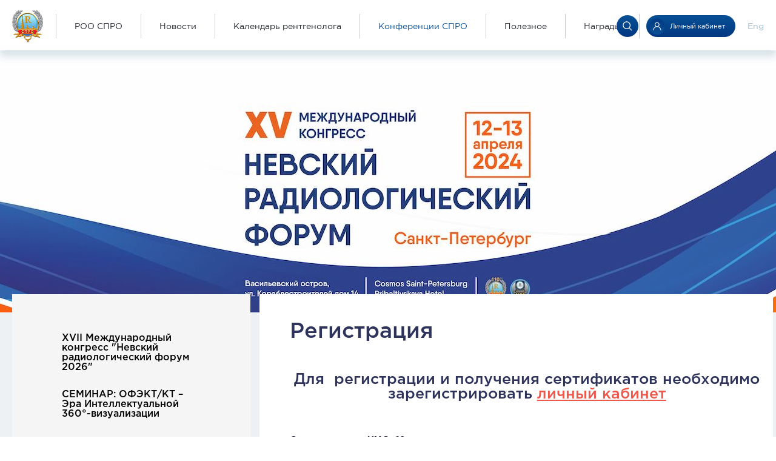

--- FILE ---
content_type: text/html; charset=UTF-8
request_url: https://spbra.ru/kongressy-forumy-i-konferencii/nrf-2024/registracija_lk24.html
body_size: 7093
content:
<!DOCTYPE HTML>
<html>
<head>
    <meta http-equiv="Content-Type" content="text/html; charset=utf-8">
    <meta name="viewport"
          content="width=device-width, target-densityDpi=device-dpi, initial-scale=1.0, maximum-scale=1.0, user-scalable=no">
    <!--[if lt IE 9]>
    <script type="text/javascript" src="/js/html5.js"></script>
    <script type="text/javascript" src="/js/css3-mediaqueries.js"></script><![endif]-->
    <link href="/css/bootstrap.min.css" rel="stylesheet" type="text/css" media="all">
    <link href="/css/all.css" rel="stylesheet" type="text/css" media="all">
    <link href="/css20/swiper.min.css" rel="stylesheet" type="text/css" media="all">
    <link href="/css20/style.css" rel="stylesheet" type="text/css" media="all">
    <link href="/css20/add.css?v=04" rel="stylesheet" type="text/css" media="all">
    <!--[if lt IE 8]>
    <link href="/css/ie_fix.css" rel="stylesheet" type="text/css" media="screen"/><![endif]-->
    <title>Регистрация / Невский радиологический форум</title>
    <!-- Top.Mail.Ru counter -->
<script type="text/javascript">
var _tmr = window._tmr || (window._tmr = []);
_tmr.push({id: "3492172", type: "pageView", start: (new Date()).getTime()});
(function (d, w, id) {
  if (d.getElementById(id)) return;
  var ts = d.createElement("script"); ts.type = "text/javascript"; ts.async = true; ts.id = id;
  ts.src = "https://top-fwz1.mail.ru/js/code.js";
  var f = function () {var s = d.getElementsByTagName("script")[0]; s.parentNode.insertBefore(ts, s);};
  if (w.opera == "[object Opera]") { d.addEventListener("DOMContentLoaded", f, false); } else { f(); }
})(document, window, "tmr-code");
</script>
<noscript><div><img src="https://top-fwz1.mail.ru/counter?id=3492172;js=na" style="position:absolute;left:-9999px;" alt="Top.Mail.Ru" /></div></noscript>
<!-- /Top.Mail.Ru counter -->
    <meta name="description" content="НРФ-2024" />
    <meta name="keywords" content="" />
</head>
<body>
<!-- Yandex.Metrika counter --> <script type="text/javascript" > (function (d, w, c) { (w[c] = w[c] || []).push(function() { try { w.yaCounter45550794 = new Ya.Metrika({ id:45550794, clickmap:true, trackLinks:true, accurateTrackBounce:true, webvisor:true }); } catch(e) { } }); var n = d.getElementsByTagName("script")[0], s = d.createElement("script"), f = function () { n.parentNode.insertBefore(s, n); }; s.type = "text/javascript"; s.async = true; s.src = "https://mc.yandex.ru/metrika/watch.js"; if (w.opera == "[object Opera]") { d.addEventListener("DOMContentLoaded", f, false); } else { f(); } })(document, window, "yandex_metrika_callbacks"); </script> <noscript><div><img src="https://mc.yandex.ru/watch/45550794" style="position:absolute; left:-9999px;" alt="" /></div></noscript> <!-- /Yandex.Metrika counter -->
    <header class="h">
      <div class="h__container container">
        <div class="h__logo-wrp"><a href="/">
                <img class="h__logo-img" src="/img/logo-img.png" alt=""/>
            </a></div>
        <div class="h__container-xs">
          <nav class="h__menu-wrp">
            <ul class="h__menu">
              
                <li class="h__menu-item"><a class="h__menu-link" href="/spbro.html">РОО СПРО</a></li>
                

                <li class="h__menu-item"><a class="h__menu-link" href="/novosti.html">Новости</a></li>
                

                <li class="h__menu-item"><a class="h__menu-link" href="/kalendar-raboty-obschestva.html">Календарь рентгенолога</a></li>
                

                <li class="h__menu-item">
                    <p class="h__menu-link h__menu-link--active">Конференции СПРО</p>
                </li>
                

                <li class="h__menu-item"><a class="h__menu-link" href="/covid19.html">Полезное</a></li>
                

                <li class="h__menu-item"><a class="h__menu-link" href="/konkursy.html">Награды</a></li>
                
            </ul>
          </nav>
          <div class="h__btns-wrp">
            <form class="h__search-btn btn btn--blue" action="/rezultaty-poiska.html"><i></i>
              <input class="h__search-input" type="text" name="s"/>
            </form>
              <a class="h__login-btn btn btn--blue" href="/lk/"><i></i><span>Личный кабинет</span></a>
              <a class="lang-panel__link" href="/nrf-english.html">Eng</a>
          </div>
          <div class="h__langs">
            <a href="/" class="h__langs-link h__langs-link--active">Рус</p><a class="h__langs-link" href="/nrf-english.html">Eng</a>
          </div>
        </div>
      </div>
      <button class="h__menu-btn btn btn--blue">
        <div class="h__menu-btn-inner"><span></span><span></span><span></span></div>
      </button>
    </header>
    <main class="main main--sub">
    <div class="c1">
        <div class="sub_hdr" style="background-image:url(/conf/img/1831/0x0xo/%D0%BD%D0%B0%20%D1%81%D0%B0%D0%B8%CC%86%D1%82_%D0%BA%D0%BE%D0%BD%D1%84.jpg);">
            <div class="container">
                                <div class="title">XV Mеждународный конгресс &quot;Невский радиологический форум 2024&quot;</div>
            </div>
        </div>
        <div class="container">
            <div class="row">
                <aside class="col-md-4">
                    <nav class="menu2">
                        <a href="/kongressy-forumy-i-konferencii/nrf-2026.html">XVII Mеждународный конгресс "Невский радиологический форум 2026"</a>
<a href="/kongressy-forumy-i-konferencii/22-05.html">СЕМИНАР: ОФЭКТ/КТ​ – Эра Интеллектуальной 360°-визуализации</a>
                    </nav>
                                            <h3>Архив</h3>
                        <nav class="menu2">
                            <a href="/kongressy-forumy-i-konferencii/Trf-2025.html">Тихоокеанский радиологический форум 2025 год</a>
<a href="/kongressy-forumy-i-konferencii/22-08.html">СЕМИНАР: ОФЭКТ/КТ  в рамках паллиативной помощи в континууме лечения онкологических заболеваний</a>
<a href="/kongressy-forumy-i-konferencii/nrf-2025.html">XVI Mеждународный конгресс "Невский радиологический форум 2025"</a>
<a href="/kongressy-forumy-i-konferencii/14-03.html">СЕМИНАР: ОФЭКТ/КТ Мультимодальный инструмент для мультидисциплинарного подхода.</a>
<a href="/kongressy-forumy-i-konferencii/04-10.html">Семинар  Санкт-Петербургского радиологического общества и Белорусского общества радиологов "Ядерная медицина в остеологии"</a>
<a class="s" href="/kongressy-forumy-i-konferencii/nrf-2024.html">XV Mеждународный конгресс "Невский радиологический форум 2024"</a>
<span class="sub">
<a href="/kongressy-forumy-i-konferencii/nrf-2024/tezis2024.html">Тезисы, Стендовые доклады</a>
<a href="/kongressy-forumy-i-konferencii/nrf-2024/sponsory24.html">Спонсорам</a>
<a href="/kongressy-forumy-i-konferencii/nrf-2024/priglashenie24.html">Приглашение</a>
<a class="s" href="/kongressy-forumy-i-konferencii/nrf-2024/registracija_lk24.html">Регистрация</a>
<a href="/kongressy-forumy-i-konferencii/nrf-2024/programma24.html">Программа НРФ-2024</a>
<a href="/kongressy-forumy-i-konferencii/nrf-2024/blagodar-partnn-nrf-2024.html">БЛАГОДАРНОСТЬ ПАРТНЕРАМ НРФ-2024</a>
</span>
<a href="/kongressy-forumy-i-konferencii/23-09.html">Семинар НОВАЯ ЭРА ОФЭКТ-КТ: ДИГИТАЛИЗАЦИЯ, КОЛИЧЕСТВЕННАЯ ОЦЕНКА И ТОЧНАЯ ДОЗИМЕТРИЯ</a>
<a href="/kongressy-forumy-i-konferencii/nrf23.html">ХIV Международный конгресс "Невский радиологический форум-2023"</a>
<a href="/kongressy-forumy-i-konferencii/22-09.html">Семинар "Перспективные методы томографической визуализации: ОФЭКТ-КТ диагностика и дифференциальная диагностика воспаления"</a>
<a href="/kongressy-forumy-i-konferencii/nrf-2022.html">ХIII Международный конгресс "Невский радиологический форум-2022"</a>
<a href="/kongressy-forumy-i-konferencii/ofektkt2021.html">Семинар с онлайн трансляцией: Специфичные ОФЭКТ/КT трейсеры: надежность и адаптивность</a>
<a href="/kongressy-forumy-i-konferencii/nrf2021.html">ХII Международный конгресс "Невский радиологический форум-2021"</a>
<a href="/kongressy-forumy-i-konferencii/vebinar-ofektktKT.html">ОФЭКТ/КТ – СОВРЕМЕННЫЙ БРЕНД КЛИНИЧЕСКОЙ ЯДЕРНОЙ МЕДИЦИНЫ</a>
<a href="/kongressy-forumy-i-konferencii/2021_onko-kongress.html">IV Всероссийский научно-образовательный конгресс с международным участием «Онкорадиология, лучевая диагностика и терапия»</a>
<a href="/kongressy-forumy-i-konferencii/onko2020.html">III Всероссийский научно-образовательный конгресс с международным участием «Онкорадиология, лучевая диагностика и терапия»</a>
<a href="/kongressy-forumy-i-konferencii/seminar-ofektkt.html">Семинар "Однофотонная эмиссионная компьютерная, совмещенная с рентгеновской компьютерной томографией (ОФЭКТ/КТ) в современной клинической ядерной медицине"</a>
<a href="/kongressy-forumy-i-konferencii/nrf2019.html">ХI Международный конгресс "Невский Радиологический Форум - 2019"</a>
<a href="/kongressy-forumy-i-konferencii/ii-vserossijskij-nauchno-obrazovatelnyj-kongress-s-mezhdunarodnym-uchastiem-onkoradiologija-luchevaja-diagnostika-i-terapija.html">II Всероссийский научно-образовательный конгресс с международным участием «Онкорадиология, лучевая диагностика и терапия»</a>
<a href="/kongressy-forumy-i-konferencii/nevskij-forum-2018.html">Международный конгресс X "Невский радиологический форум - 2018"</a>
<a href="/kongressy-forumy-i-konferencii/nauchno-obrazovatelnyj-kongress.html">I Всероссийский научно-образовательный конгресс с международным участием «Онкорадиология, лучевая диагностика и терапия»</a>
<a href="/kongressy-forumy-i-konferencii/nevskij-forum-2017.html">Невский радиологический  форум 2017</a>
                        </nav>
                                        
                </aside>
                <div class="col-md-8">
                    <div class="c2">
                                                                            <h1>Регистрация</h1>
                            <h2 class="abstr" style="text-align: center;">Для&nbsp; регистрации и получения сертификатов необходимо зарегистрировать <a title="личный кабинет" href="/lk/nrf/">личный кабинет</a></h2>
<p>&nbsp;</p>
<p><strong>Специальности НМО: 12 апреля</strong></p>
<p><strong>ВО</strong><span style="font-weight: 400;">: <strong>рентгенология</strong>, </span><span style="font-weight: 400;">кардиология; Лечебное дело; неврология; онкология; оториноларингология; офтальмология; педиатрия; пульмонология; радиология; радиотерапия; рентгенология; сестринское дело; скорая медицинская помощь; стоматология общей практики; стоматология хирургическая; травматология и ортопедия; ультразвуковая диагностика; управление сестринской деятельностью; фтизиатрия</span></p>
<p><strong>СО: рентгенология</strong></p>
<p><strong>&nbsp;</strong></p>
<p><strong>Специальности НМО: 13 апреля</strong></p>
<p><strong>ВО:</strong><span style="font-weight: 400;"><strong> рентгенология</strong>, </span><span style="font-weight: 400;">акушерство и гинекология; гастроэнтерология; кардиология; Лечебное дело; неврология; онкология; педиатрия; пульмонология; радиационная гигиена; радиология; радиотерапия; рентгенология; рентгенэндоваскулярные диагностика и лечение; сердечно-сосудистая хирургия; сестринское дело; скорая медицинская помощь; травматология и ортопедия; ультразвуковая диагностика; управление сестринской деятельностью</span></p>
<p><strong>СО: рентгенология</strong></p>
<p>&nbsp;</p>
<p class="p1"><span style="background-color: #ffcc99;"><strong>Физическим лицам:</strong></span></p>
<p class="p1"><strong>*Бесплатное участие для действующих членов РОО"СПРО"</strong> с оплатой членского взноса включающей дату последнего дня конгресса 13 апреля 2024 года по пакету Врач очно/онлайн, Рентгенолаборант очно/онлайн (<strong>система автоматически проверет оплату членского взноса</strong>)</p>
<p class="p1">&nbsp;</p>
<p class="p1"><strong>Варианты участия:&nbsp;</strong></p>
<p class="p1"><strong>Врач</strong>: 1 день - 2 000 руб., 2 дня - 3 000 руб.&nbsp;</p>
<p class="p1"><strong>Рентгенолаборант:</strong> 1 день - 500 руб. , 2 дня - 1 100 руб.&nbsp;</p>
<p class="p1"><strong>Студент*:</strong> 1 день - 500 руб, 2 дня - 1 000 руб.&nbsp;</p>
<p class="p1">&nbsp;</p>
<p class="p1"><strong>Лекторам и конкурсантам - участие бесплатное </strong>(обед не входит). Ожидайте приглашение и бейдж участника. Требуется обязательная&nbsp; регистрация личного кабинета на сайте spbra.ru.&nbsp;</p>
<p>&nbsp;</p>
<p><strong>*Для прохождения регистрации по пакету "СТУДЕНТ" необходимо загрузить удостоверение / студенческий билет (проверяется вручную) </strong>при несовпадения данных удостоверения / места учебы / даты обучения, денежные средства не возвращаеются, регистрация автоматически аннулируется.&nbsp;</p>
<p>РОО "СПРО" может принять оплату от желающих принять участие&nbsp; на конгрессе через кассу.&nbsp;</p>
<p>&nbsp;</p>
<p>&nbsp;</p>
<p><span style="background-color: #99ccff;"><strong>Юридическим лицам: </strong></span></p>
<p><strong>Оформление регистрации по заявке от организаций на сотрудников с выставлением счета от РОО "СПРО".&nbsp;&nbsp;</strong></p>
<p><span style="background-color: #99ccff;"><strong>Регистрация очного участия на 1 участника от организаций с оплатой через расчетный счёт стоит 5500 рублей.&nbsp;</strong></span></p>
<p>Для оформления выслать заявку на адрес: <a href="mailto:snatalia.danielian@spbra.ru" target="_blank" rel="noopener">natalia.danielian@spbra.ru</a></p>
<p><strong>с текстом:</strong> "Просим выставить счёт на конгресс РОО "СПРО" НРФ-2024" сколько (1/2)&nbsp; дней (7 и /или 8) , указать (очно/ онлайн), за регистрацию участника (Ф.И.О. сотрудника, <span style="font-size: 1.4rem;">должность, </span><span style="font-size: 1.4rem;">учреждение, адрес электронной почты E-mail ) по реквизитам.</span></p>
<p>Необходимо приложить&nbsp; Карточку организации.</p>
<p><strong>Методы контроля присутствия участников </strong></p>
<p><strong>1.</strong> Регистрации IP-адреса ПК обучающегося с присвоением индивидуального номера (cfc / номер членского билета) <br /><strong>2.</strong> Проверка присутствия и Учет продолжительности просмотра - специально разработанный алгоритма сайта spbra.ru: <br /><strong>3. Для онлайн пользователей:</strong> <br />- необходимо прослушать 270 минут научно-образовательной части Программы. Спонсорские лекции не учитываются" <br />- "Выплывающие окна" для подтверждения присутствия. Нажать кнопку "Подтвердить" не менее 6 раз из 8</p>
<p><strong>4. Для аудиторного формата:</strong> <br />- Регистрация на стойке электронных бейджей и распечатанных бейджей</p>
<p>- контроль присутствия приход/уход путем сканирования штрих-кода бейджа</p>
<ul>
<li><strong>Свидетельство&nbsp; отобразится в личном кабинете через 14-30 дней в разделе <a href="/lk/sertifikaty.html">"Скачивание сертификатов"</a></strong></li>
<li>&nbsp;</li>
</ul>
<h4 class="p1" style="text-align: center;"><span style="color: #333399;">Подписывайтесь <span style="color: #993300;"><a style="color: #993300;" href="https://t.me/spbrainfo" target="_blank" rel="noopener" data-saferedirecturl="https://www.google.com/url?q=https://t.me/mintsifry&amp;source=gmail&amp;ust=1673600718925000&amp;usg=AOvVaw13J9qUe2TGVOPkq6ICaMsd">на канал СПРО в&nbsp;Telegram</a></span></span></h4>
<p>&nbsp;</p>
<p style="text-align: right;">&nbsp;</p>
<p style="text-align: right;">Благодарим за поддержку Невского радиологического форума!<br />Ждем Вас на НРФ-2024!<br />Добро пожаловать в Санкт-Петербург!</p>
                                                                    </div>
                </div>
            </div>
        </div>
    </div>
    </main>
<footer class="f">
<div class="f__container container">
<div class="f__soc-wrp">
<a class="f__soc-link" href="https://t.me/spbrainfo"><img src="/img/icons/spbra_tlgrm.svg" alt="" /></a> 
<a class="f__soc-link" href="https://zen.yandex.ru/id/623c34f687c29a624f7a2c80"><img src="/img/icons/spbra_dzen.svg" alt="" /></a> 
<a class="f__soc-link" href="https://www.youtube.com/spbra"><img src="/lk2/img/icons/icon-youtube.svg" alt="" /></a> 
<a class="f__soc-link" href="https://vk.com/spbra"><img src="/img/icons/icon-vk.svg" alt="" /></a>
</div>
<div class="f__descr-wrp"><a class="f__descr-link" href="/">&copy; Санкт-Петербургское радиологическое общество 2011 - 2026</a></div>
</div>
</footer>
</body>
<script type="text/javascript" src="/js/jquery.js"></script>
<script type="text/javascript" src="/js/bootstrap.min.js"></script>
<script type="text/javascript" src="/js/scripts.js"></script>

<script src="/js20/swiper.min.js"></script>
<script src="/js20/smooth-scrollbar.js"></script>
<script src="/js20/main.js"></script>

</html>

--- FILE ---
content_type: text/css
request_url: https://spbra.ru/css/bootstrap.min.css
body_size: 26721
content:
/*!
 * Bootstrap v3.3.7 (http://getbootstrap.com)
 * Copyright 2011-2016 Twitter, Inc.
 * Licensed under MIT (https://github.com/twbs/bootstrap/blob/master/LICENSE)
 *//*! normalize.css v3.0.3 | MIT License | github.com/necolas/normalize.css */
html { font-family:sans-serif; -webkit-text-size-adjust:100%; -ms-text-size-adjust:100% }

body { margin:0 }

article, aside, details, figcaption, figure, footer, header, hgroup, main, menu, nav, section, summary { display:block }

audio, canvas, progress, video { display:inline-block; vertical-align:baseline }

audio:not([controls]) { display:none; height:0 }

[hidden], template { display:none }

a { background-color:transparent }

a:active, a:hover { outline:0 }

abbr[title] { border-bottom:1px dotted }

b, strong { font-weight:700 }

dfn { font-style:italic }

h1 { margin:.67em 0; font-size:2em }

mark { color:#000; background:#ff0 }

small { font-size:80% }

sub, sup { position:relative; font-size:75%; line-height:0; vertical-align:baseline }

sup { top:-.5em }

sub { bottom:-.25em }

img { border:0 }

svg:not(:root) { overflow:hidden }

figure { margin:1em 40px }

hr { height:0; -webkit-box-sizing:content-box; -moz-box-sizing:content-box; box-sizing:content-box }

pre { overflow:auto }

code, kbd, pre, samp { font-family:monospace, monospace; font-size:1em }

button, input, optgroup, select, textarea { margin:0; font:inherit; color:inherit }

button { overflow:visible }

button, select { text-transform:none }

button, html input[type=button], input[type=reset], input[type=submit] { -webkit-appearance:button; cursor:pointer }

button[disabled], html input[disabled] { cursor:default }

button::-moz-focus-inner, input::-moz-focus-inner { padding:0; border:0 }

input { line-height:normal }

input[type=checkbox], input[type=radio] { -webkit-box-sizing:border-box; -moz-box-sizing:border-box; box-sizing:border-box; padding:0 }

input[type=number]::-webkit-inner-spin-button, input[type=number]::-webkit-outer-spin-button { height:auto }

input[type=search] { -webkit-box-sizing:content-box; -moz-box-sizing:content-box; box-sizing:content-box; -webkit-appearance:textfield }

input[type=search]::-webkit-search-cancel-button, input[type=search]::-webkit-search-decoration { -webkit-appearance:none }

fieldset { padding:.35em .625em .75em; margin:0 2px; border:1px solid silver }

legend { padding:0; border:0 }

textarea { overflow:auto }

optgroup { font-weight:700 }

table { border-spacing:0; border-collapse:collapse }

td, th { padding:0 }

/*! Source: https://github.com/h5bp/html5-boilerplate/blob/master/src/css/main.css */
@media print {
    *, :after, :before { color:#000 !important; text-shadow:none !important; background:0 0 !important; -webkit-box-shadow:none !important; box-shadow:none !important }

    a, a:visited { text-decoration:underline }

    a[href]:after { content:" (" attr(href) ")" }

    abbr[title]:after { content:" (" attr(title) ")" }

    a[href^="javascript:"]:after, a[href^="#"]:after { content:"" }

    blockquote, pre { border:1px solid #999; page-break-inside:avoid }

    thead { display:table-header-group }

    img, tr { page-break-inside:avoid }

    img { max-width:100% !important }

    h2, h3, p { orphans:3; widows:3 }

    h2, h3 { page-break-after:avoid }

    .navbar { display:none }

    .btn > .caret, .dropup > .btn > .caret { border-top-color:#000 !important }

    .label { border:1px solid #000 }

    .table { border-collapse:collapse !important }

    .table td, .table th { background-color:#fff !important }

    .table-bordered td, .table-bordered th { border:1px solid #ddd !important }
}

@font-face {
    font-family:'Glyphicons Halflings';
    src:url(../fonts/glyphicons-halflings-regular.eot);
    src:url(../fonts/glyphicons-halflings-regular.eot?#iefix) format('embedded-opentype'), url(../fonts/glyphicons-halflings-regular.woff2) format('woff2'), url(../fonts/glyphicons-halflings-regular.woff) format('woff'), url(../fonts/glyphicons-halflings-regular.ttf) format('truetype'), url(../fonts/glyphicons-halflings-regular.svg#glyphicons_halflingsregular) format('svg')
}

.glyphicon { position:relative; top:1px; display:inline-block; font-family:'Glyphicons Halflings'; font-style:normal; font-weight:400; line-height:1; -webkit-font-smoothing:antialiased; -moz-osx-font-smoothing:grayscale }

.glyphicon-asterisk:before { content:"\002a" }

.glyphicon-plus:before { content:"\002b" }

.glyphicon-eur:before, .glyphicon-euro:before { content:"\20ac" }

.glyphicon-minus:before { content:"\2212" }

.glyphicon-cloud:before { content:"\2601" }

.glyphicon-envelope:before { content:"\2709" }

.glyphicon-pencil:before { content:"\270f" }

.glyphicon-glass:before { content:"\e001" }

.glyphicon-music:before { content:"\e002" }

.glyphicon-search:before { content:"\e003" }

.glyphicon-heart:before { content:"\e005" }

.glyphicon-star:before { content:"\e006" }

.glyphicon-star-empty:before { content:"\e007" }

.glyphicon-user:before { content:"\e008" }

.glyphicon-film:before { content:"\e009" }

.glyphicon-th-large:before { content:"\e010" }

.glyphicon-th:before { content:"\e011" }

.glyphicon-th-list:before { content:"\e012" }

.glyphicon-ok:before { content:"\e013" }

.glyphicon-remove:before { content:"\e014" }

.glyphicon-zoom-in:before { content:"\e015" }

.glyphicon-zoom-out:before { content:"\e016" }

.glyphicon-off:before { content:"\e017" }

.glyphicon-signal:before { content:"\e018" }

.glyphicon-cog:before { content:"\e019" }

.glyphicon-trash:before { content:"\e020" }

.glyphicon-home:before { content:"\e021" }

.glyphicon-file:before { content:"\e022" }

.glyphicon-time:before { content:"\e023" }

.glyphicon-road:before { content:"\e024" }

.glyphicon-download-alt:before { content:"\e025" }

.glyphicon-download:before { content:"\e026" }

.glyphicon-upload:before { content:"\e027" }

.glyphicon-inbox:before { content:"\e028" }

.glyphicon-play-circle:before { content:"\e029" }

.glyphicon-repeat:before { content:"\e030" }

.glyphicon-refresh:before { content:"\e031" }

.glyphicon-list-alt:before { content:"\e032" }

.glyphicon-lock:before { content:"\e033" }

.glyphicon-flag:before { content:"\e034" }

.glyphicon-headphones:before { content:"\e035" }

.glyphicon-volume-off:before { content:"\e036" }

.glyphicon-volume-down:before { content:"\e037" }

.glyphicon-volume-up:before { content:"\e038" }

.glyphicon-qrcode:before { content:"\e039" }

.glyphicon-barcode:before { content:"\e040" }

.glyphicon-tag:before { content:"\e041" }

.glyphicon-tags:before { content:"\e042" }

.glyphicon-book:before { content:"\e043" }

.glyphicon-bookmark:before { content:"\e044" }

.glyphicon-print:before { content:"\e045" }

.glyphicon-camera:before { content:"\e046" }

.glyphicon-font:before { content:"\e047" }

.glyphicon-bold:before { content:"\e048" }

.glyphicon-italic:before { content:"\e049" }

.glyphicon-text-height:before { content:"\e050" }

.glyphicon-text-width:before { content:"\e051" }

.glyphicon-align-left:before { content:"\e052" }

.glyphicon-align-center:before { content:"\e053" }

.glyphicon-align-right:before { content:"\e054" }

.glyphicon-align-justify:before { content:"\e055" }

.glyphicon-list:before { content:"\e056" }

.glyphicon-indent-left:before { content:"\e057" }

.glyphicon-indent-right:before { content:"\e058" }

.glyphicon-facetime-video:before { content:"\e059" }

.glyphicon-picture:before { content:"\e060" }

.glyphicon-map-marker:before { content:"\e062" }

.glyphicon-adjust:before { content:"\e063" }

.glyphicon-tint:before { content:"\e064" }

.glyphicon-edit:before { content:"\e065" }

.glyphicon-share:before { content:"\e066" }

.glyphicon-check:before { content:"\e067" }

.glyphicon-move:before { content:"\e068" }

.glyphicon-step-backward:before { content:"\e069" }

.glyphicon-fast-backward:before { content:"\e070" }

.glyphicon-backward:before { content:"\e071" }

.glyphicon-play:before { content:"\e072" }

.glyphicon-pause:before { content:"\e073" }

.glyphicon-stop:before { content:"\e074" }

.glyphicon-forward:before { content:"\e075" }

.glyphicon-fast-forward:before { content:"\e076" }

.glyphicon-step-forward:before { content:"\e077" }

.glyphicon-eject:before { content:"\e078" }

.glyphicon-chevron-left:before { content:"\e079" }

.glyphicon-chevron-right:before { content:"\e080" }

.glyphicon-plus-sign:before { content:"\e081" }

.glyphicon-minus-sign:before { content:"\e082" }

.glyphicon-remove-sign:before { content:"\e083" }

.glyphicon-ok-sign:before { content:"\e084" }

.glyphicon-question-sign:before { content:"\e085" }

.glyphicon-info-sign:before { content:"\e086" }

.glyphicon-screenshot:before { content:"\e087" }

.glyphicon-remove-circle:before { content:"\e088" }

.glyphicon-ok-circle:before { content:"\e089" }

.glyphicon-ban-circle:before { content:"\e090" }

.glyphicon-arrow-left:before { content:"\e091" }

.glyphicon-arrow-right:before { content:"\e092" }

.glyphicon-arrow-up:before { content:"\e093" }

.glyphicon-arrow-down:before { content:"\e094" }

.glyphicon-share-alt:before { content:"\e095" }

.glyphicon-resize-full:before { content:"\e096" }

.glyphicon-resize-small:before { content:"\e097" }

.glyphicon-exclamation-sign:before { content:"\e101" }

.glyphicon-gift:before { content:"\e102" }

.glyphicon-leaf:before { content:"\e103" }

.glyphicon-fire:before { content:"\e104" }

.glyphicon-eye-open:before { content:"\e105" }

.glyphicon-eye-close:before { content:"\e106" }

.glyphicon-warning-sign:before { content:"\e107" }

.glyphicon-plane:before { content:"\e108" }

.glyphicon-calendar:before { content:"\e109" }

.glyphicon-random:before { content:"\e110" }

.glyphicon-comment:before { content:"\e111" }

.glyphicon-magnet:before { content:"\e112" }

.glyphicon-chevron-up:before { content:"\e113" }

.glyphicon-chevron-down:before { content:"\e114" }

.glyphicon-retweet:before { content:"\e115" }

.glyphicon-shopping-cart:before { content:"\e116" }

.glyphicon-folder-close:before { content:"\e117" }

.glyphicon-folder-open:before { content:"\e118" }

.glyphicon-resize-vertical:before { content:"\e119" }

.glyphicon-resize-horizontal:before { content:"\e120" }

.glyphicon-hdd:before { content:"\e121" }

.glyphicon-bullhorn:before { content:"\e122" }

.glyphicon-bell:before { content:"\e123" }

.glyphicon-certificate:before { content:"\e124" }

.glyphicon-thumbs-up:before { content:"\e125" }

.glyphicon-thumbs-down:before { content:"\e126" }

.glyphicon-hand-right:before { content:"\e127" }

.glyphicon-hand-left:before { content:"\e128" }

.glyphicon-hand-up:before { content:"\e129" }

.glyphicon-hand-down:before { content:"\e130" }

.glyphicon-circle-arrow-right:before { content:"\e131" }

.glyphicon-circle-arrow-left:before { content:"\e132" }

.glyphicon-circle-arrow-up:before { content:"\e133" }

.glyphicon-circle-arrow-down:before { content:"\e134" }

.glyphicon-globe:before { content:"\e135" }

.glyphicon-wrench:before { content:"\e136" }

.glyphicon-tasks:before { content:"\e137" }

.glyphicon-filter:before { content:"\e138" }

.glyphicon-briefcase:before { content:"\e139" }

.glyphicon-fullscreen:before { content:"\e140" }

.glyphicon-dashboard:before { content:"\e141" }

.glyphicon-paperclip:before { content:"\e142" }

.glyphicon-heart-empty:before { content:"\e143" }

.glyphicon-link:before { content:"\e144" }

.glyphicon-phone:before { content:"\e145" }

.glyphicon-pushpin:before { content:"\e146" }

.glyphicon-usd:before { content:"\e148" }

.glyphicon-gbp:before { content:"\e149" }

.glyphicon-sort:before { content:"\e150" }

.glyphicon-sort-by-alphabet:before { content:"\e151" }

.glyphicon-sort-by-alphabet-alt:before { content:"\e152" }

.glyphicon-sort-by-order:before { content:"\e153" }

.glyphicon-sort-by-order-alt:before { content:"\e154" }

.glyphicon-sort-by-attributes:before { content:"\e155" }

.glyphicon-sort-by-attributes-alt:before { content:"\e156" }

.glyphicon-unchecked:before { content:"\e157" }

.glyphicon-expand:before { content:"\e158" }

.glyphicon-collapse-down:before { content:"\e159" }

.glyphicon-collapse-up:before { content:"\e160" }

.glyphicon-log-in:before { content:"\e161" }

.glyphicon-flash:before { content:"\e162" }

.glyphicon-log-out:before { content:"\e163" }

.glyphicon-new-window:before { content:"\e164" }

.glyphicon-record:before { content:"\e165" }

.glyphicon-save:before { content:"\e166" }

.glyphicon-open:before { content:"\e167" }

.glyphicon-saved:before { content:"\e168" }

.glyphicon-import:before { content:"\e169" }

.glyphicon-export:before { content:"\e170" }

.glyphicon-send:before { content:"\e171" }

.glyphicon-floppy-disk:before { content:"\e172" }

.glyphicon-floppy-saved:before { content:"\e173" }

.glyphicon-floppy-remove:before { content:"\e174" }

.glyphicon-floppy-save:before { content:"\e175" }

.glyphicon-floppy-open:before { content:"\e176" }

.glyphicon-credit-card:before { content:"\e177" }

.glyphicon-transfer:before { content:"\e178" }

.glyphicon-cutlery:before { content:"\e179" }

.glyphicon-header:before { content:"\e180" }

.glyphicon-compressed:before { content:"\e181" }

.glyphicon-earphone:before { content:"\e182" }

.glyphicon-phone-alt:before { content:"\e183" }

.glyphicon-tower:before { content:"\e184" }

.glyphicon-stats:before { content:"\e185" }

.glyphicon-sd-video:before { content:"\e186" }

.glyphicon-hd-video:before { content:"\e187" }

.glyphicon-subtitles:before { content:"\e188" }

.glyphicon-sound-stereo:before { content:"\e189" }

.glyphicon-sound-dolby:before { content:"\e190" }

.glyphicon-sound-5-1:before { content:"\e191" }

.glyphicon-sound-6-1:before { content:"\e192" }

.glyphicon-sound-7-1:before { content:"\e193" }

.glyphicon-copyright-mark:before { content:"\e194" }

.glyphicon-registration-mark:before { content:"\e195" }

.glyphicon-cloud-download:before { content:"\e197" }

.glyphicon-cloud-upload:before { content:"\e198" }

.glyphicon-tree-conifer:before { content:"\e199" }

.glyphicon-tree-deciduous:before { content:"\e200" }

.glyphicon-cd:before { content:"\e201" }

.glyphicon-save-file:before { content:"\e202" }

.glyphicon-open-file:before { content:"\e203" }

.glyphicon-level-up:before { content:"\e204" }

.glyphicon-copy:before { content:"\e205" }

.glyphicon-paste:before { content:"\e206" }

.glyphicon-alert:before { content:"\e209" }

.glyphicon-equalizer:before { content:"\e210" }

.glyphicon-king:before { content:"\e211" }

.glyphicon-queen:before { content:"\e212" }

.glyphicon-pawn:before { content:"\e213" }

.glyphicon-bishop:before { content:"\e214" }

.glyphicon-knight:before { content:"\e215" }

.glyphicon-baby-formula:before { content:"\e216" }

.glyphicon-tent:before { content:"\26fa" }

.glyphicon-blackboard:before { content:"\e218" }

.glyphicon-bed:before { content:"\e219" }

.glyphicon-apple:before { content:"\f8ff" }

.glyphicon-erase:before { content:"\e221" }

.glyphicon-hourglass:before { content:"\231b" }

.glyphicon-lamp:before { content:"\e223" }

.glyphicon-duplicate:before { content:"\e224" }

.glyphicon-piggy-bank:before { content:"\e225" }

.glyphicon-scissors:before { content:"\e226" }

.glyphicon-bitcoin:before { content:"\e227" }

.glyphicon-btc:before { content:"\e227" }

.glyphicon-xbt:before { content:"\e227" }

.glyphicon-yen:before { content:"\00a5" }

.glyphicon-jpy:before { content:"\00a5" }

.glyphicon-ruble:before { content:"\20bd" }

.glyphicon-rub:before { content:"\20bd" }

.glyphicon-scale:before { content:"\e230" }

.glyphicon-ice-lolly:before { content:"\e231" }

.glyphicon-ice-lolly-tasted:before { content:"\e232" }

.glyphicon-education:before { content:"\e233" }

.glyphicon-option-horizontal:before { content:"\e234" }

.glyphicon-option-vertical:before { content:"\e235" }

.glyphicon-menu-hamburger:before { content:"\e236" }

.glyphicon-modal-window:before { content:"\e237" }

.glyphicon-oil:before { content:"\e238" }

.glyphicon-grain:before { content:"\e239" }

.glyphicon-sunglasses:before { content:"\e240" }

.glyphicon-text-size:before { content:"\e241" }

.glyphicon-text-color:before { content:"\e242" }

.glyphicon-text-background:before { content:"\e243" }

.glyphicon-object-align-top:before { content:"\e244" }

.glyphicon-object-align-bottom:before { content:"\e245" }

.glyphicon-object-align-horizontal:before { content:"\e246" }

.glyphicon-object-align-left:before { content:"\e247" }

.glyphicon-object-align-vertical:before { content:"\e248" }

.glyphicon-object-align-right:before { content:"\e249" }

.glyphicon-triangle-right:before { content:"\e250" }

.glyphicon-triangle-left:before { content:"\e251" }

.glyphicon-triangle-bottom:before { content:"\e252" }

.glyphicon-triangle-top:before { content:"\e253" }

.glyphicon-console:before { content:"\e254" }

.glyphicon-superscript:before { content:"\e255" }

.glyphicon-subscript:before { content:"\e256" }

.glyphicon-menu-left:before { content:"\e257" }

.glyphicon-menu-right:before { content:"\e258" }

.glyphicon-menu-down:before { content:"\e259" }

.glyphicon-menu-up:before { content:"\e260" }

* { -webkit-box-sizing:border-box; -moz-box-sizing:border-box; box-sizing:border-box }

:after, :before { -webkit-box-sizing:border-box; -moz-box-sizing:border-box; box-sizing:border-box }

html { font-size:10px; -webkit-tap-highlight-color:rgba(0, 0, 0, 0) }

body { font-family:"Helvetica Neue", Helvetica, Arial, sans-serif; font-size:14px; line-height:1.42857143; color:#333; background-color:#fff }

button, input, select, textarea { font-family:inherit; font-size:inherit; line-height:inherit }

/*a { color:#337ab7; text-decoration:none }

a:focus, a:hover { color:#23527c; text-decoration:underline }*/

a:focus { outline:5px auto -webkit-focus-ring-color; outline-offset:-2px }

figure { margin:0 }

img { vertical-align:middle }

.carousel-inner > .item > a > img, .carousel-inner > .item > img, .img-responsive, .thumbnail a > img, .thumbnail > img { display:block; max-width:100%; height:auto }

.img-rounded { border-radius:6px }

.img-thumbnail { display:inline-block; max-width:100%; height:auto; padding:4px; line-height:1.42857143; background-color:#fff; border:1px solid #ddd; border-radius:4px; -webkit-transition:all .2s ease-in-out; -o-transition:all .2s ease-in-out; transition:all .2s ease-in-out }

.img-circle { border-radius:50% }

hr { margin-top:20px; margin-bottom:20px; border:0; border-top:1px solid #eee }

.sr-only { position:absolute; width:1px; height:1px; padding:0; margin:-1px; overflow:hidden; clip:rect(0, 0, 0, 0); border:0 }

.sr-only-focusable:active, .sr-only-focusable:focus { position:static; width:auto; height:auto; margin:0; overflow:visible; clip:auto }

[role=button] { cursor:pointer }

.h1, .h2, .h3, .h4, .h5, .h6, h1, h2, h3, h4, h5, h6 { font-family:inherit; font-weight:500; line-height:1.1; color:inherit }

.h1 .small, .h1 small, .h2 .small, .h2 small, .h3 .small, .h3 small, .h4 .small, .h4 small, .h5 .small, .h5 small, .h6 .small, .h6 small, h1 .small, h1 small, h2 .small, h2 small, h3 .small, h3 small, h4 .small, h4 small, h5 .small, h5 small, h6 .small, h6 small { font-weight:400; line-height:1; color:#777 }

.h1, .h2, .h3, h1, h2, h3 { margin-top:20px; margin-bottom:10px }

.h1 .small, .h1 small, .h2 .small, .h2 small, .h3 .small, .h3 small, h1 .small, h1 small, h2 .small, h2 small, h3 .small, h3 small { font-size:65% }

.h4, .h5, .h6, h4, h5, h6 { margin-top:10px; margin-bottom:10px }

.h4 .small, .h4 small, .h5 .small, .h5 small, .h6 .small, .h6 small, h4 .small, h4 small, h5 .small, h5 small, h6 .small, h6 small { font-size:75% }

.h1, h1 { font-size:36px }

.h2, h2 { font-size:30px }

.h3, h3 { font-size:24px }

.h4, h4 { font-size:18px }

.h5, h5 { font-size:14px }

.h6, h6 { font-size:12px }

p { margin:0 0 10px }

.lead { margin-bottom:20px; font-size:16px; font-weight:300; line-height:1.4 }

@media (min-width:768px) {
    .lead { font-size:21px }
}

.small, small { font-size:85% }

.mark, mark { padding:.2em; background-color:#fcf8e3 }

.text-left { text-align:left }

.text-right { text-align:right }

.text-center { text-align:center }

.text-justify { text-align:justify }

.text-nowrap { white-space:nowrap }

.text-lowercase { text-transform:lowercase }

.text-uppercase { text-transform:uppercase }

.text-capitalize { text-transform:capitalize }

.text-muted { color:#777 }

.text-primary { color:#337ab7 }

a.text-primary:focus, a.text-primary:hover { color:#286090 }

.text-success { color:#3c763d }

a.text-success:focus, a.text-success:hover { color:#2b542c }

.text-info { color:#31708f }

a.text-info:focus, a.text-info:hover { color:#245269 }

.text-warning { color:#8a6d3b }

a.text-warning:focus, a.text-warning:hover { color:#66512c }

.text-danger { color:#a94442 }

a.text-danger:focus, a.text-danger:hover { color:#843534 }

.bg-primary { color:#fff; background-color:#337ab7 }

a.bg-primary:focus, a.bg-primary:hover { background-color:#286090 }

.bg-success { background-color:#dff0d8 }

a.bg-success:focus, a.bg-success:hover { background-color:#c1e2b3 }

.bg-info { background-color:#d9edf7 }

a.bg-info:focus, a.bg-info:hover { background-color:#afd9ee }

.bg-warning { background-color:#fcf8e3 }

a.bg-warning:focus, a.bg-warning:hover { background-color:#f7ecb5 }

.bg-danger { background-color:#f2dede }

a.bg-danger:focus, a.bg-danger:hover { background-color:#e4b9b9 }

.page-header { padding-bottom:9px; margin:40px 0 20px; border-bottom:1px solid #eee }

ol, ul { margin-top:0; margin-bottom:10px }

ol ol, ol ul, ul ol, ul ul { margin-bottom:0 }

.list-unstyled { padding-left:0; list-style:none }

.list-inline { padding-left:0; margin-left:-5px; list-style:none }

.list-inline > li { display:inline-block; padding-right:5px; padding-left:5px }

dl { margin-top:0; margin-bottom:20px }

dd, dt { line-height:1.42857143 }

dt { font-weight:700 }

dd { margin-left:0 }

@media (min-width:768px) {
    .dl-horizontal dt { float:left; width:160px; overflow:hidden; clear:left; text-align:right; text-overflow:ellipsis; white-space:nowrap }

    .dl-horizontal dd { margin-left:180px }
}

abbr[data-original-title], abbr[title] { cursor:help; border-bottom:1px dotted #777 }

.initialism { font-size:90%; text-transform:uppercase }

blockquote { padding:10px 20px; margin:0 0 20px; font-size:17.5px; border-left:5px solid #eee }

blockquote ol:last-child, blockquote p:last-child, blockquote ul:last-child { margin-bottom:0 }

blockquote .small, blockquote footer, blockquote small { display:block; font-size:80%; line-height:1.42857143; color:#777 }

blockquote .small:before, blockquote footer:before, blockquote small:before { content:'\2014 \00A0' }

.blockquote-reverse, blockquote.pull-right { padding-right:15px; padding-left:0; text-align:right; border-right:5px solid #eee; border-left:0 }

.blockquote-reverse .small:before, .blockquote-reverse footer:before, .blockquote-reverse small:before, blockquote.pull-right .small:before, blockquote.pull-right footer:before, blockquote.pull-right small:before { content:'' }

.blockquote-reverse .small:after, .blockquote-reverse footer:after, .blockquote-reverse small:after, blockquote.pull-right .small:after, blockquote.pull-right footer:after, blockquote.pull-right small:after { content:'\00A0 \2014' }

address { margin-bottom:20px; font-style:normal; line-height:1.42857143 }

code, kbd, pre, samp { font-family:Menlo, Monaco, Consolas, "Courier New", monospace }

code { padding:2px 4px; font-size:90%; color:#c7254e; background-color:#f9f2f4; border-radius:4px }

kbd { padding:2px 4px; font-size:90%; color:#fff; background-color:#333; border-radius:3px; -webkit-box-shadow:inset 0 -1px 0 rgba(0, 0, 0, .25); box-shadow:inset 0 -1px 0 rgba(0, 0, 0, .25) }

kbd kbd { padding:0; font-size:100%; font-weight:700; -webkit-box-shadow:none; box-shadow:none }

pre { display:block; padding:9.5px; margin:0 0 10px; font-size:13px; line-height:1.42857143; color:#333; word-break:break-all; word-wrap:break-word; background-color:#f5f5f5; border:1px solid #ccc; border-radius:4px }

pre code { padding:0; font-size:inherit; color:inherit; white-space:pre-wrap; background-color:transparent; border-radius:0 }

.pre-scrollable { max-height:340px; overflow-y:scroll }

.container { padding-right:15px; padding-left:15px; margin-right:auto; margin-left:auto }

@media (min-width:768px) {
    .container { width:750px }
}

@media (min-width:992px) {
    .container { width:970px }
}

@media (min-width:1200px) {
    .container { width:1030px }
}

.container-fluid { padding-right:15px; padding-left:15px; margin-right:auto; margin-left:auto }

.row { margin-right:-15px; margin-left:-15px }

.col-lg-1, .col-lg-10, .col-lg-11, .col-lg-12, .col-lg-2, .col-lg-3, .col-lg-4, .col-lg-5, .col-lg-6, .col-lg-7, .col-lg-8, .col-lg-9, .col-md-1, .col-md-10, .col-md-11, .col-md-12, .col-md-2, .col-md-3, .col-md-4, .col-md-5, .col-md-6, .col-md-7, .col-md-8, .col-md-9, .col-sm-1, .col-sm-10, .col-sm-11, .col-sm-12, .col-sm-2, .col-sm-3, .col-sm-4, .col-sm-5, .col-sm-6, .col-sm-7, .col-sm-8, .col-sm-9, .col-xs-1, .col-xs-10, .col-xs-11, .col-xs-12, .col-xs-2, .col-xs-3, .col-xs-4, .col-xs-5, .col-xs-6, .col-xs-7, .col-xs-8, .col-xs-9 { position:relative; min-height:1px; padding-right:15px; padding-left:15px }

.col-xs-1, .col-xs-10, .col-xs-11, .col-xs-12, .col-xs-2, .col-xs-3, .col-xs-4, .col-xs-5, .col-xs-6, .col-xs-7, .col-xs-8, .col-xs-9 { float:left }

.col-xs-12 { width:100% }

.col-xs-11 { width:91.66666667% }

.col-xs-10 { width:83.33333333% }

.col-xs-9 { width:75% }

.col-xs-8 { width:66.66666667% }

.col-xs-7 { width:58.33333333% }

.col-xs-6 { width:50% }

.col-xs-5 { width:41.66666667% }

.col-xs-4 { width:33.33333333% }

.col-xs-3 { width:25% }

.col-xs-2 { width:16.66666667% }

.col-xs-1 { width:8.33333333% }

.col-xs-pull-12 { right:100% }

.col-xs-pull-11 { right:91.66666667% }

.col-xs-pull-10 { right:83.33333333% }

.col-xs-pull-9 { right:75% }

.col-xs-pull-8 { right:66.66666667% }

.col-xs-pull-7 { right:58.33333333% }

.col-xs-pull-6 { right:50% }

.col-xs-pull-5 { right:41.66666667% }

.col-xs-pull-4 { right:33.33333333% }

.col-xs-pull-3 { right:25% }

.col-xs-pull-2 { right:16.66666667% }

.col-xs-pull-1 { right:8.33333333% }

.col-xs-pull-0 { right:auto }

.col-xs-push-12 { left:100% }

.col-xs-push-11 { left:91.66666667% }

.col-xs-push-10 { left:83.33333333% }

.col-xs-push-9 { left:75% }

.col-xs-push-8 { left:66.66666667% }

.col-xs-push-7 { left:58.33333333% }

.col-xs-push-6 { left:50% }

.col-xs-push-5 { left:41.66666667% }

.col-xs-push-4 { left:33.33333333% }

.col-xs-push-3 { left:25% }

.col-xs-push-2 { left:16.66666667% }

.col-xs-push-1 { left:8.33333333% }

.col-xs-push-0 { left:auto }

.col-xs-offset-12 { margin-left:100% }

.col-xs-offset-11 { margin-left:91.66666667% }

.col-xs-offset-10 { margin-left:83.33333333% }

.col-xs-offset-9 { margin-left:75% }

.col-xs-offset-8 { margin-left:66.66666667% }

.col-xs-offset-7 { margin-left:58.33333333% }

.col-xs-offset-6 { margin-left:50% }

.col-xs-offset-5 { margin-left:41.66666667% }

.col-xs-offset-4 { margin-left:33.33333333% }

.col-xs-offset-3 { margin-left:25% }

.col-xs-offset-2 { margin-left:16.66666667% }

.col-xs-offset-1 { margin-left:8.33333333% }

.col-xs-offset-0 { margin-left:0 }

@media (min-width:768px) {
    .col-sm-1, .col-sm-10, .col-sm-11, .col-sm-12, .col-sm-2, .col-sm-3, .col-sm-4, .col-sm-5, .col-sm-6, .col-sm-7, .col-sm-8, .col-sm-9 { float:left }

    .col-sm-12 { width:100% }

    .col-sm-11 { width:91.66666667% }

    .col-sm-10 { width:83.33333333% }

    .col-sm-9 { width:75% }

    .col-sm-8 { width:66.66666667% }

    .col-sm-7 { width:58.33333333% }

    .col-sm-6 { width:50% }

    .col-sm-5 { width:41.66666667% }

    .col-sm-4 { width:33.33333333% }

    .col-sm-3 { width:25% }

    .col-sm-2 { width:16.66666667% }

    .col-sm-1 { width:8.33333333% }

    .col-sm-pull-12 { right:100% }

    .col-sm-pull-11 { right:91.66666667% }

    .col-sm-pull-10 { right:83.33333333% }

    .col-sm-pull-9 { right:75% }

    .col-sm-pull-8 { right:66.66666667% }

    .col-sm-pull-7 { right:58.33333333% }

    .col-sm-pull-6 { right:50% }

    .col-sm-pull-5 { right:41.66666667% }

    .col-sm-pull-4 { right:33.33333333% }

    .col-sm-pull-3 { right:25% }

    .col-sm-pull-2 { right:16.66666667% }

    .col-sm-pull-1 { right:8.33333333% }

    .col-sm-pull-0 { right:auto }

    .col-sm-push-12 { left:100% }

    .col-sm-push-11 { left:91.66666667% }

    .col-sm-push-10 { left:83.33333333% }

    .col-sm-push-9 { left:75% }

    .col-sm-push-8 { left:66.66666667% }

    .col-sm-push-7 { left:58.33333333% }

    .col-sm-push-6 { left:50% }

    .col-sm-push-5 { left:41.66666667% }

    .col-sm-push-4 { left:33.33333333% }

    .col-sm-push-3 { left:25% }

    .col-sm-push-2 { left:16.66666667% }

    .col-sm-push-1 { left:8.33333333% }

    .col-sm-push-0 { left:auto }

    .col-sm-offset-12 { margin-left:100% }

    .col-sm-offset-11 { margin-left:91.66666667% }

    .col-sm-offset-10 { margin-left:83.33333333% }

    .col-sm-offset-9 { margin-left:75% }

    .col-sm-offset-8 { margin-left:66.66666667% }

    .col-sm-offset-7 { margin-left:58.33333333% }

    .col-sm-offset-6 { margin-left:50% }

    .col-sm-offset-5 { margin-left:41.66666667% }

    .col-sm-offset-4 { margin-left:33.33333333% }

    .col-sm-offset-3 { margin-left:25% }

    .col-sm-offset-2 { margin-left:16.66666667% }

    .col-sm-offset-1 { margin-left:8.33333333% }

    .col-sm-offset-0 { margin-left:0 }
}

@media (min-width:992px) {
    .col-md-1, .col-md-10, .col-md-11, .col-md-12, .col-md-2, .col-md-3, .col-md-4, .col-md-5, .col-md-6, .col-md-7, .col-md-8, .col-md-9 { float:left }

    .col-md-12 { width:100% }

    .col-md-11 { width:91.66666667% }

    .col-md-10 { width:83.33333333% }

    .col-md-9 { width:75% }

    .col-md-8 { width:66.66666667% }

    .col-md-7 { width:58.33333333% }

    .col-md-6 { width:50% }

    .col-md-5 { width:41.66666667% }

    .col-md-4 { width:33.33333333% }

    .col-md-3 { width:25% }

    .col-md-2 { width:16.66666667% }

    .col-md-1 { width:8.33333333% }

    .col-md-pull-12 { right:100% }

    .col-md-pull-11 { right:91.66666667% }

    .col-md-pull-10 { right:83.33333333% }

    .col-md-pull-9 { right:75% }

    .col-md-pull-8 { right:66.66666667% }

    .col-md-pull-7 { right:58.33333333% }

    .col-md-pull-6 { right:50% }

    .col-md-pull-5 { right:41.66666667% }

    .col-md-pull-4 { right:33.33333333% }

    .col-md-pull-3 { right:25% }

    .col-md-pull-2 { right:16.66666667% }

    .col-md-pull-1 { right:8.33333333% }

    .col-md-pull-0 { right:auto }

    .col-md-push-12 { left:100% }

    .col-md-push-11 { left:91.66666667% }

    .col-md-push-10 { left:83.33333333% }

    .col-md-push-9 { left:75% }

    .col-md-push-8 { left:66.66666667% }

    .col-md-push-7 { left:58.33333333% }

    .col-md-push-6 { left:50% }

    .col-md-push-5 { left:41.66666667% }

    .col-md-push-4 { left:33.33333333% }

    .col-md-push-3 { left:25% }

    .col-md-push-2 { left:16.66666667% }

    .col-md-push-1 { left:8.33333333% }

    .col-md-push-0 { left:auto }

    .col-md-offset-12 { margin-left:100% }

    .col-md-offset-11 { margin-left:91.66666667% }

    .col-md-offset-10 { margin-left:83.33333333% }

    .col-md-offset-9 { margin-left:75% }

    .col-md-offset-8 { margin-left:66.66666667% }

    .col-md-offset-7 { margin-left:58.33333333% }

    .col-md-offset-6 { margin-left:50% }

    .col-md-offset-5 { margin-left:41.66666667% }

    .col-md-offset-4 { margin-left:33.33333333% }

    .col-md-offset-3 { margin-left:25% }

    .col-md-offset-2 { margin-left:16.66666667% }

    .col-md-offset-1 { margin-left:8.33333333% }

    .col-md-offset-0 { margin-left:0 }
}

@media (min-width:1200px) {
    .col-lg-1, .col-lg-10, .col-lg-11, .col-lg-12, .col-lg-2, .col-lg-3, .col-lg-4, .col-lg-5, .col-lg-6, .col-lg-7, .col-lg-8, .col-lg-9 { float:left }

    .col-lg-12 { width:100% }

    .col-lg-11 { width:91.66666667% }

    .col-lg-10 { width:83.33333333% }

    .col-lg-9 { width:75% }

    .col-lg-8 { width:66.66666667% }

    .col-lg-7 { width:58.33333333% }

    .col-lg-6 { width:50% }

    .col-lg-5 { width:41.66666667% }

    .col-lg-4 { width:33.33333333% }

    .col-lg-3 { width:25% }

    .col-lg-2 { width:16.66666667% }

    .col-lg-1 { width:8.33333333% }

    .col-lg-pull-12 { right:100% }

    .col-lg-pull-11 { right:91.66666667% }

    .col-lg-pull-10 { right:83.33333333% }

    .col-lg-pull-9 { right:75% }

    .col-lg-pull-8 { right:66.66666667% }

    .col-lg-pull-7 { right:58.33333333% }

    .col-lg-pull-6 { right:50% }

    .col-lg-pull-5 { right:41.66666667% }

    .col-lg-pull-4 { right:33.33333333% }

    .col-lg-pull-3 { right:25% }

    .col-lg-pull-2 { right:16.66666667% }

    .col-lg-pull-1 { right:8.33333333% }

    .col-lg-pull-0 { right:auto }

    .col-lg-push-12 { left:100% }

    .col-lg-push-11 { left:91.66666667% }

    .col-lg-push-10 { left:83.33333333% }

    .col-lg-push-9 { left:75% }

    .col-lg-push-8 { left:66.66666667% }

    .col-lg-push-7 { left:58.33333333% }

    .col-lg-push-6 { left:50% }

    .col-lg-push-5 { left:41.66666667% }

    .col-lg-push-4 { left:33.33333333% }

    .col-lg-push-3 { left:25% }

    .col-lg-push-2 { left:16.66666667% }

    .col-lg-push-1 { left:8.33333333% }

    .col-lg-push-0 { left:auto }

    .col-lg-offset-12 { margin-left:100% }

    .col-lg-offset-11 { margin-left:91.66666667% }

    .col-lg-offset-10 { margin-left:83.33333333% }

    .col-lg-offset-9 { margin-left:75% }

    .col-lg-offset-8 { margin-left:66.66666667% }

    .col-lg-offset-7 { margin-left:58.33333333% }

    .col-lg-offset-6 { margin-left:50% }

    .col-lg-offset-5 { margin-left:41.66666667% }

    .col-lg-offset-4 { margin-left:33.33333333% }

    .col-lg-offset-3 { margin-left:25% }

    .col-lg-offset-2 { margin-left:16.66666667% }

    .col-lg-offset-1 { margin-left:8.33333333% }

    .col-lg-offset-0 { margin-left:0 }
}

table { background-color:transparent }

caption { padding-top:8px; padding-bottom:8px; color:#777; text-align:left }

th { text-align:left }

.table { width:100%; max-width:100%; margin-bottom:20px }

.table > tbody > tr > td, .table > tbody > tr > th, .table > tfoot > tr > td, .table > tfoot > tr > th, .table > thead > tr > td, .table > thead > tr > th { padding:8px; line-height:1.42857143; vertical-align:top; border-top:1px solid #ddd }

.table > thead > tr > th { vertical-align:bottom; border-bottom:2px solid #ddd }

.table > caption + thead > tr:first-child > td, .table > caption + thead > tr:first-child > th, .table > colgroup + thead > tr:first-child > td, .table > colgroup + thead > tr:first-child > th, .table > thead:first-child > tr:first-child > td, .table > thead:first-child > tr:first-child > th { border-top:0 }

.table > tbody + tbody { border-top:2px solid #ddd }

.table .table { background-color:#fff }

.table-condensed > tbody > tr > td, .table-condensed > tbody > tr > th, .table-condensed > tfoot > tr > td, .table-condensed > tfoot > tr > th, .table-condensed > thead > tr > td, .table-condensed > thead > tr > th { padding:5px }

.table-bordered { border:1px solid #ddd }

.table-bordered > tbody > tr > td, .table-bordered > tbody > tr > th, .table-bordered > tfoot > tr > td, .table-bordered > tfoot > tr > th, .table-bordered > thead > tr > td, .table-bordered > thead > tr > th { border:1px solid #ddd }

.table-bordered > thead > tr > td, .table-bordered > thead > tr > th { border-bottom-width:2px }

.table-striped > tbody > tr:nth-of-type(odd) { background-color:#f9f9f9 }

.table-hover > tbody > tr:hover { background-color:#f5f5f5 }

table col[class*=col-] { position:static; display:table-column; float:none }

table td[class*=col-], table th[class*=col-] { position:static; display:table-cell; float:none }

.table > tbody > tr.active > td, .table > tbody > tr.active > th, .table > tbody > tr > td.active, .table > tbody > tr > th.active, .table > tfoot > tr.active > td, .table > tfoot > tr.active > th, .table > tfoot > tr > td.active, .table > tfoot > tr > th.active, .table > thead > tr.active > td, .table > thead > tr.active > th, .table > thead > tr > td.active, .table > thead > tr > th.active { background-color:#f5f5f5 }

.table-hover > tbody > tr.active:hover > td, .table-hover > tbody > tr.active:hover > th, .table-hover > tbody > tr:hover > .active, .table-hover > tbody > tr > td.active:hover, .table-hover > tbody > tr > th.active:hover { background-color:#e8e8e8 }

.table > tbody > tr.success > td, .table > tbody > tr.success > th, .table > tbody > tr > td.success, .table > tbody > tr > th.success, .table > tfoot > tr.success > td, .table > tfoot > tr.success > th, .table > tfoot > tr > td.success, .table > tfoot > tr > th.success, .table > thead > tr.success > td, .table > thead > tr.success > th, .table > thead > tr > td.success, .table > thead > tr > th.success { background-color:#dff0d8 }

.table-hover > tbody > tr.success:hover > td, .table-hover > tbody > tr.success:hover > th, .table-hover > tbody > tr:hover > .success, .table-hover > tbody > tr > td.success:hover, .table-hover > tbody > tr > th.success:hover { background-color:#d0e9c6 }

.table > tbody > tr.info > td, .table > tbody > tr.info > th, .table > tbody > tr > td.info, .table > tbody > tr > th.info, .table > tfoot > tr.info > td, .table > tfoot > tr.info > th, .table > tfoot > tr > td.info, .table > tfoot > tr > th.info, .table > thead > tr.info > td, .table > thead > tr.info > th, .table > thead > tr > td.info, .table > thead > tr > th.info { background-color:#d9edf7 }

.table-hover > tbody > tr.info:hover > td, .table-hover > tbody > tr.info:hover > th, .table-hover > tbody > tr:hover > .info, .table-hover > tbody > tr > td.info:hover, .table-hover > tbody > tr > th.info:hover { background-color:#c4e3f3 }

.table > tbody > tr.warning > td, .table > tbody > tr.warning > th, .table > tbody > tr > td.warning, .table > tbody > tr > th.warning, .table > tfoot > tr.warning > td, .table > tfoot > tr.warning > th, .table > tfoot > tr > td.warning, .table > tfoot > tr > th.warning, .table > thead > tr.warning > td, .table > thead > tr.warning > th, .table > thead > tr > td.warning, .table > thead > tr > th.warning { background-color:#fcf8e3 }

.table-hover > tbody > tr.warning:hover > td, .table-hover > tbody > tr.warning:hover > th, .table-hover > tbody > tr:hover > .warning, .table-hover > tbody > tr > td.warning:hover, .table-hover > tbody > tr > th.warning:hover { background-color:#faf2cc }

.table > tbody > tr.danger > td, .table > tbody > tr.danger > th, .table > tbody > tr > td.danger, .table > tbody > tr > th.danger, .table > tfoot > tr.danger > td, .table > tfoot > tr.danger > th, .table > tfoot > tr > td.danger, .table > tfoot > tr > th.danger, .table > thead > tr.danger > td, .table > thead > tr.danger > th, .table > thead > tr > td.danger, .table > thead > tr > th.danger { background-color:#f2dede }

.table-hover > tbody > tr.danger:hover > td, .table-hover > tbody > tr.danger:hover > th, .table-hover > tbody > tr:hover > .danger, .table-hover > tbody > tr > td.danger:hover, .table-hover > tbody > tr > th.danger:hover { background-color:#ebcccc }

.table-responsive { min-height:.01%; overflow-x:auto }

@media screen and (max-width:767px) {
    .table-responsive { width:100%; margin-bottom:15px; overflow-y:hidden; -ms-overflow-style:-ms-autohiding-scrollbar; border:1px solid #ddd }

    .table-responsive > .table { margin-bottom:0 }

    .table-responsive > .table > tbody > tr > td, .table-responsive > .table > tbody > tr > th, .table-responsive > .table > tfoot > tr > td, .table-responsive > .table > tfoot > tr > th, .table-responsive > .table > thead > tr > td, .table-responsive > .table > thead > tr > th { white-space:nowrap }

    .table-responsive > .table-bordered { border:0 }

    .table-responsive > .table-bordered > tbody > tr > td:first-child, .table-responsive > .table-bordered > tbody > tr > th:first-child, .table-responsive > .table-bordered > tfoot > tr > td:first-child, .table-responsive > .table-bordered > tfoot > tr > th:first-child, .table-responsive > .table-bordered > thead > tr > td:first-child, .table-responsive > .table-bordered > thead > tr > th:first-child { border-left:0 }

    .table-responsive > .table-bordered > tbody > tr > td:last-child, .table-responsive > .table-bordered > tbody > tr > th:last-child, .table-responsive > .table-bordered > tfoot > tr > td:last-child, .table-responsive > .table-bordered > tfoot > tr > th:last-child, .table-responsive > .table-bordered > thead > tr > td:last-child, .table-responsive > .table-bordered > thead > tr > th:last-child { border-right:0 }

    .table-responsive > .table-bordered > tbody > tr:last-child > td, .table-responsive > .table-bordered > tbody > tr:last-child > th, .table-responsive > .table-bordered > tfoot > tr:last-child > td, .table-responsive > .table-bordered > tfoot > tr:last-child > th { border-bottom:0 }
}

fieldset { min-width:0; padding:0; margin:0; border:0 }

legend { display:block; width:100%; padding:0; margin-bottom:20px; font-size:21px; line-height:inherit; color:#333; border:0; border-bottom:1px solid #e5e5e5 }

label { display:inline-block; max-width:100%; margin-bottom:5px; font-weight:700 }

input[type=search] { -webkit-box-sizing:border-box; -moz-box-sizing:border-box; box-sizing:border-box }

input[type=checkbox], input[type=radio] { margin:4px 0 0; margin-top:1px \9; line-height:normal }

input[type=file] { display:block }

input[type=range] { display:block; width:100% }

select[multiple], select[size] { height:auto }

input[type=file]:focus, input[type=checkbox]:focus, input[type=radio]:focus { outline:5px auto -webkit-focus-ring-color; outline-offset:-2px }

output { display:block; padding-top:7px; font-size:14px; line-height:1.42857143; color:#555 }

.form-control { display:block; width:100%; height:34px; padding:6px 12px; font-size:14px; line-height:1.42857143; color:#555; background-color:#fff; background-image:none; border:1px solid #ccc; border-radius:4px; -webkit-box-shadow:inset 0 1px 1px rgba(0, 0, 0, .075); box-shadow:inset 0 1px 1px rgba(0, 0, 0, .075); -webkit-transition:border-color ease-in-out .15s, -webkit-box-shadow ease-in-out .15s; -o-transition:border-color ease-in-out .15s, box-shadow ease-in-out .15s; transition:border-color ease-in-out .15s, box-shadow ease-in-out .15s }

.form-control:focus { border-color:#66afe9; outline:0; -webkit-box-shadow:inset 0 1px 1px rgba(0, 0, 0, .075), 0 0 8px rgba(102, 175, 233, .6); box-shadow:inset 0 1px 1px rgba(0, 0, 0, .075), 0 0 8px rgba(102, 175, 233, .6) }

.form-control::-moz-placeholder { color:#999; opacity:1 }

.form-control:-ms-input-placeholder { color:#999 }

.form-control::-webkit-input-placeholder { color:#999 }

.form-control::-ms-expand { background-color:transparent; border:0 }

.form-control[disabled], .form-control[readonly], fieldset[disabled] .form-control { background-color:#eee; opacity:1 }

.form-control[disabled], fieldset[disabled] .form-control { cursor:not-allowed }

textarea.form-control { height:auto }

input[type=search] { -webkit-appearance:none }

@media screen and (-webkit-min-device-pixel-ratio:0) {
    input[type=date].form-control, input[type=time].form-control, input[type=datetime-local].form-control, input[type=month].form-control { line-height:34px }

    .input-group-sm input[type=date], .input-group-sm input[type=time], .input-group-sm input[type=datetime-local], .input-group-sm input[type=month], input[type=date].input-sm, input[type=time].input-sm, input[type=datetime-local].input-sm, input[type=month].input-sm { line-height:30px }

    .input-group-lg input[type=date], .input-group-lg input[type=time], .input-group-lg input[type=datetime-local], .input-group-lg input[type=month], input[type=date].input-lg, input[type=time].input-lg, input[type=datetime-local].input-lg, input[type=month].input-lg { line-height:46px }
}

.form-group { margin-bottom:15px }

.checkbox, .radio { position:relative; display:block; margin-top:10px; margin-bottom:10px }

.checkbox label, .radio label { min-height:20px; padding-left:20px; margin-bottom:0; font-weight:400; cursor:pointer }

.checkbox input[type=checkbox], .checkbox-inline input[type=checkbox], .radio input[type=radio], .radio-inline input[type=radio] { position:absolute; margin-top:4px \9; margin-left:-20px }

.checkbox + .checkbox, .radio + .radio { margin-top:-5px }

.checkbox-inline, .radio-inline { position:relative; display:inline-block; padding-left:20px; margin-bottom:0; font-weight:400; vertical-align:middle; cursor:pointer }

.checkbox-inline + .checkbox-inline, .radio-inline + .radio-inline { margin-top:0; margin-left:10px }

fieldset[disabled] input[type=checkbox], fieldset[disabled] input[type=radio], input[type=checkbox].disabled, input[type=checkbox][disabled], input[type=radio].disabled, input[type=radio][disabled] { cursor:not-allowed }

.checkbox-inline.disabled, .radio-inline.disabled, fieldset[disabled] .checkbox-inline, fieldset[disabled] .radio-inline { cursor:not-allowed }

.checkbox.disabled label, .radio.disabled label, fieldset[disabled] .checkbox label, fieldset[disabled] .radio label { cursor:not-allowed }

.form-control-static { min-height:34px; padding-top:7px; padding-bottom:7px; margin-bottom:0 }

.form-control-static.input-lg, .form-control-static.input-sm { padding-right:0; padding-left:0 }

.input-sm { height:30px; padding:5px 10px; font-size:12px; line-height:1.5; border-radius:3px }

select.input-sm { height:30px; line-height:30px }

select[multiple].input-sm, textarea.input-sm { height:auto }

.form-group-sm .form-control { height:30px; padding:5px 10px; font-size:12px; line-height:1.5; border-radius:3px }

.form-group-sm select.form-control { height:30px; line-height:30px }

.form-group-sm select[multiple].form-control, .form-group-sm textarea.form-control { height:auto }

.form-group-sm .form-control-static { height:30px; min-height:32px; padding:6px 10px; font-size:12px; line-height:1.5 }

.input-lg { height:46px; padding:10px 16px; font-size:18px; line-height:1.3333333; border-radius:6px }

select.input-lg { height:46px; line-height:46px }

select[multiple].input-lg, textarea.input-lg { height:auto }

.form-group-lg .form-control { height:46px; padding:10px 16px; font-size:18px; line-height:1.3333333; border-radius:6px }

.form-group-lg select.form-control { height:46px; line-height:46px }

.form-group-lg select[multiple].form-control, .form-group-lg textarea.form-control { height:auto }

.form-group-lg .form-control-static { height:46px; min-height:38px; padding:11px 16px; font-size:18px; line-height:1.3333333 }

.has-feedback { position:relative }

.has-feedback .form-control { padding-right:42.5px }

.form-control-feedback { position:absolute; top:0; right:0; z-index:2; display:block; width:34px; height:34px; line-height:34px; text-align:center; pointer-events:none }

.form-group-lg .form-control + .form-control-feedback, .input-group-lg + .form-control-feedback, .input-lg + .form-control-feedback { width:46px; height:46px; line-height:46px }

.form-group-sm .form-control + .form-control-feedback, .input-group-sm + .form-control-feedback, .input-sm + .form-control-feedback { width:30px; height:30px; line-height:30px }

.has-success .checkbox, .has-success .checkbox-inline, .has-success .control-label, .has-success .help-block, .has-success .radio, .has-success .radio-inline, .has-success.checkbox label, .has-success.checkbox-inline label, .has-success.radio label, .has-success.radio-inline label { color:#3c763d }

.has-success .form-control { border-color:#3c763d; -webkit-box-shadow:inset 0 1px 1px rgba(0, 0, 0, .075); box-shadow:inset 0 1px 1px rgba(0, 0, 0, .075) }

.has-success .form-control:focus { border-color:#2b542c; -webkit-box-shadow:inset 0 1px 1px rgba(0, 0, 0, .075), 0 0 6px #67b168; box-shadow:inset 0 1px 1px rgba(0, 0, 0, .075), 0 0 6px #67b168 }

.has-success .input-group-addon { color:#3c763d; background-color:#dff0d8; border-color:#3c763d }

.has-success .form-control-feedback { color:#3c763d }

.has-warning .checkbox, .has-warning .checkbox-inline, .has-warning .control-label, .has-warning .help-block, .has-warning .radio, .has-warning .radio-inline, .has-warning.checkbox label, .has-warning.checkbox-inline label, .has-warning.radio label, .has-warning.radio-inline label { color:#8a6d3b }

.has-warning .form-control { border-color:#8a6d3b; -webkit-box-shadow:inset 0 1px 1px rgba(0, 0, 0, .075); box-shadow:inset 0 1px 1px rgba(0, 0, 0, .075) }

.has-warning .form-control:focus { border-color:#66512c; -webkit-box-shadow:inset 0 1px 1px rgba(0, 0, 0, .075), 0 0 6px #c0a16b; box-shadow:inset 0 1px 1px rgba(0, 0, 0, .075), 0 0 6px #c0a16b }

.has-warning .input-group-addon { color:#8a6d3b; background-color:#fcf8e3; border-color:#8a6d3b }

.has-warning .form-control-feedback { color:#8a6d3b }

.has-error .checkbox, .has-error .checkbox-inline, .has-error .control-label, .has-error .help-block, .has-error .radio, .has-error .radio-inline, .has-error.checkbox label, .has-error.checkbox-inline label, .has-error.radio label, .has-error.radio-inline label { color:#a94442 }

.has-error .form-control { border-color:#a94442; -webkit-box-shadow:inset 0 1px 1px rgba(0, 0, 0, .075); box-shadow:inset 0 1px 1px rgba(0, 0, 0, .075) }

.has-error .form-control:focus { border-color:#843534; -webkit-box-shadow:inset 0 1px 1px rgba(0, 0, 0, .075), 0 0 6px #ce8483; box-shadow:inset 0 1px 1px rgba(0, 0, 0, .075), 0 0 6px #ce8483 }

.has-error .input-group-addon { color:#a94442; background-color:#f2dede; border-color:#a94442 }

.has-error .form-control-feedback { color:#a94442 }

.has-feedback label ~ .form-control-feedback { top:25px }

.has-feedback label.sr-only ~ .form-control-feedback { top:0 }

.help-block { display:block; margin-top:5px; margin-bottom:10px; color:#737373 }

@media (min-width:768px) {
    .form-inline .form-group { display:inline-block; margin-bottom:0; vertical-align:middle }

    .form-inline .form-control { display:inline-block; width:auto; vertical-align:middle }

    .form-inline .form-control-static { display:inline-block }

    .form-inline .input-group { display:inline-table; vertical-align:middle }

    .form-inline .input-group .form-control, .form-inline .input-group .input-group-addon, .form-inline .input-group .input-group-btn { width:auto }

    .form-inline .input-group > .form-control { width:100% }

    .form-inline .control-label { margin-bottom:0; vertical-align:middle }

    .form-inline .checkbox, .form-inline .radio { display:inline-block; margin-top:0; margin-bottom:0; vertical-align:middle }

    .form-inline .checkbox label, .form-inline .radio label { padding-left:0 }

    .form-inline .checkbox input[type=checkbox], .form-inline .radio input[type=radio] { position:relative; margin-left:0 }

    .form-inline .has-feedback .form-control-feedback { top:0 }
}

.form-horizontal .checkbox, .form-horizontal .checkbox-inline, .form-horizontal .radio, .form-horizontal .radio-inline { padding-top:7px; margin-top:0; margin-bottom:0 }

.form-horizontal .checkbox, .form-horizontal .radio { min-height:27px }

.form-horizontal .form-group { margin-right:-15px; margin-left:-15px }

@media (min-width:768px) {
    .form-horizontal .control-label { padding-top:7px; margin-bottom:0; text-align:right }
}

.form-horizontal .has-feedback .form-control-feedback { right:15px }

@media (min-width:768px) {
    .form-horizontal .form-group-lg .control-label { padding-top:11px; font-size:18px }
}

@media (min-width:768px) {
    .form-horizontal .form-group-sm .control-label { padding-top:6px; font-size:12px }
}

.btn { display:inline-block; padding:6px 12px; margin-bottom:0; font-size:14px; font-weight:400; line-height:1.42857143; text-align:center; white-space:nowrap; vertical-align:middle; -ms-touch-action:manipulation; touch-action:manipulation; cursor:pointer; -webkit-user-select:none; -moz-user-select:none; -ms-user-select:none; user-select:none; background-image:none; border:1px solid transparent; border-radius:4px }

.btn.active.focus, .btn.active:focus, .btn.focus, .btn:active.focus, .btn:active:focus, .btn:focus { outline:5px auto -webkit-focus-ring-color; outline-offset:-2px }

.btn.focus, .btn:focus, .btn:hover { color:#333; text-decoration:none }

.btn.active, .btn:active { background-image:none; outline:0; -webkit-box-shadow:inset 0 3px 5px rgba(0, 0, 0, .125); box-shadow:inset 0 3px 5px rgba(0, 0, 0, .125) }

.btn.disabled, .btn[disabled], fieldset[disabled] .btn { cursor:not-allowed; filter:alpha(opacity=65); -webkit-box-shadow:none; box-shadow:none; opacity:.65 }

a.btn.disabled, fieldset[disabled] a.btn { pointer-events:none }

.btn-default { color:#333; background-color:#fff; border-color:#ccc }

.btn-default.focus, .btn-default:focus { color:#333; background-color:#e6e6e6; border-color:#8c8c8c }

.btn-default:hover { color:#333; background-color:#e6e6e6; border-color:#adadad }

.btn-default.active, .btn-default:active, .open > .dropdown-toggle.btn-default { color:#333; background-color:#e6e6e6; border-color:#adadad }

.btn-default.active.focus, .btn-default.active:focus, .btn-default.active:hover, .btn-default:active.focus, .btn-default:active:focus, .btn-default:active:hover, .open > .dropdown-toggle.btn-default.focus, .open > .dropdown-toggle.btn-default:focus, .open > .dropdown-toggle.btn-default:hover { color:#333; background-color:#d4d4d4; border-color:#8c8c8c }

.btn-default.active, .btn-default:active, .open > .dropdown-toggle.btn-default { background-image:none }

.btn-default.disabled.focus, .btn-default.disabled:focus, .btn-default.disabled:hover, .btn-default[disabled].focus, .btn-default[disabled]:focus, .btn-default[disabled]:hover, fieldset[disabled] .btn-default.focus, fieldset[disabled] .btn-default:focus, fieldset[disabled] .btn-default:hover { background-color:#fff; border-color:#ccc }

.btn-default .badge { color:#fff; background-color:#333 }

.btn-primary { color:#fff; background-color:#337ab7; border-color:#2e6da4 }

.btn-primary.focus, .btn-primary:focus { color:#fff; background-color:#286090; border-color:#122b40 }

.btn-primary:hover { color:#fff; background-color:#286090; border-color:#204d74 }

.btn-primary.active, .btn-primary:active, .open > .dropdown-toggle.btn-primary { color:#fff; background-color:#286090; border-color:#204d74 }

.btn-primary.active.focus, .btn-primary.active:focus, .btn-primary.active:hover, .btn-primary:active.focus, .btn-primary:active:focus, .btn-primary:active:hover, .open > .dropdown-toggle.btn-primary.focus, .open > .dropdown-toggle.btn-primary:focus, .open > .dropdown-toggle.btn-primary:hover { color:#fff; background-color:#204d74; border-color:#122b40 }

.btn-primary.active, .btn-primary:active, .open > .dropdown-toggle.btn-primary { background-image:none }

.btn-primary.disabled.focus, .btn-primary.disabled:focus, .btn-primary.disabled:hover, .btn-primary[disabled].focus, .btn-primary[disabled]:focus, .btn-primary[disabled]:hover, fieldset[disabled] .btn-primary.focus, fieldset[disabled] .btn-primary:focus, fieldset[disabled] .btn-primary:hover { background-color:#337ab7; border-color:#2e6da4 }

.btn-primary .badge { color:#337ab7; background-color:#fff }

.btn-success { color:#fff; background-color:#5cb85c; border-color:#4cae4c }

.btn-success.focus, .btn-success:focus { color:#fff; background-color:#449d44; border-color:#255625 }

.btn-success:hover { color:#fff; background-color:#449d44; border-color:#398439 }

.btn-success.active, .btn-success:active, .open > .dropdown-toggle.btn-success { color:#fff; background-color:#449d44; border-color:#398439 }

.btn-success.active.focus, .btn-success.active:focus, .btn-success.active:hover, .btn-success:active.focus, .btn-success:active:focus, .btn-success:active:hover, .open > .dropdown-toggle.btn-success.focus, .open > .dropdown-toggle.btn-success:focus, .open > .dropdown-toggle.btn-success:hover { color:#fff; background-color:#398439; border-color:#255625 }

.btn-success.active, .btn-success:active, .open > .dropdown-toggle.btn-success { background-image:none }

.btn-success.disabled.focus, .btn-success.disabled:focus, .btn-success.disabled:hover, .btn-success[disabled].focus, .btn-success[disabled]:focus, .btn-success[disabled]:hover, fieldset[disabled] .btn-success.focus, fieldset[disabled] .btn-success:focus, fieldset[disabled] .btn-success:hover { background-color:#5cb85c; border-color:#4cae4c }

.btn-success .badge { color:#5cb85c; background-color:#fff }

.btn-info { color:#fff; background-color:#5bc0de; border-color:#46b8da }

.btn-info.focus, .btn-info:focus { color:#fff; background-color:#31b0d5; border-color:#1b6d85 }

.btn-info:hover { color:#fff; background-color:#31b0d5; border-color:#269abc }

.btn-info.active, .btn-info:active, .open > .dropdown-toggle.btn-info { color:#fff; background-color:#31b0d5; border-color:#269abc }

.btn-info.active.focus, .btn-info.active:focus, .btn-info.active:hover, .btn-info:active.focus, .btn-info:active:focus, .btn-info:active:hover, .open > .dropdown-toggle.btn-info.focus, .open > .dropdown-toggle.btn-info:focus, .open > .dropdown-toggle.btn-info:hover { color:#fff; background-color:#269abc; border-color:#1b6d85 }

.btn-info.active, .btn-info:active, .open > .dropdown-toggle.btn-info { background-image:none }

.btn-info.disabled.focus, .btn-info.disabled:focus, .btn-info.disabled:hover, .btn-info[disabled].focus, .btn-info[disabled]:focus, .btn-info[disabled]:hover, fieldset[disabled] .btn-info.focus, fieldset[disabled] .btn-info:focus, fieldset[disabled] .btn-info:hover { background-color:#5bc0de; border-color:#46b8da }

.btn-info .badge { color:#5bc0de; background-color:#fff }

.btn-warning { color:#fff; background-color:#f0ad4e; border-color:#eea236 }

.btn-warning.focus, .btn-warning:focus { color:#fff; background-color:#ec971f; border-color:#985f0d }

.btn-warning:hover { color:#fff; background-color:#ec971f; border-color:#d58512 }

.btn-warning.active, .btn-warning:active, .open > .dropdown-toggle.btn-warning { color:#fff; background-color:#ec971f; border-color:#d58512 }

.btn-warning.active.focus, .btn-warning.active:focus, .btn-warning.active:hover, .btn-warning:active.focus, .btn-warning:active:focus, .btn-warning:active:hover, .open > .dropdown-toggle.btn-warning.focus, .open > .dropdown-toggle.btn-warning:focus, .open > .dropdown-toggle.btn-warning:hover { color:#fff; background-color:#d58512; border-color:#985f0d }

.btn-warning.active, .btn-warning:active, .open > .dropdown-toggle.btn-warning { background-image:none }

.btn-warning.disabled.focus, .btn-warning.disabled:focus, .btn-warning.disabled:hover, .btn-warning[disabled].focus, .btn-warning[disabled]:focus, .btn-warning[disabled]:hover, fieldset[disabled] .btn-warning.focus, fieldset[disabled] .btn-warning:focus, fieldset[disabled] .btn-warning:hover { background-color:#f0ad4e; border-color:#eea236 }

.btn-warning .badge { color:#f0ad4e; background-color:#fff }

.btn-danger { color:#fff; background-color:#d9534f; border-color:#d43f3a }

.btn-danger.focus, .btn-danger:focus { color:#fff; background-color:#c9302c; border-color:#761c19 }

.btn-danger:hover { color:#fff; background-color:#c9302c; border-color:#ac2925 }

.btn-danger.active, .btn-danger:active, .open > .dropdown-toggle.btn-danger { color:#fff; background-color:#c9302c; border-color:#ac2925 }

.btn-danger.active.focus, .btn-danger.active:focus, .btn-danger.active:hover, .btn-danger:active.focus, .btn-danger:active:focus, .btn-danger:active:hover, .open > .dropdown-toggle.btn-danger.focus, .open > .dropdown-toggle.btn-danger:focus, .open > .dropdown-toggle.btn-danger:hover { color:#fff; background-color:#ac2925; border-color:#761c19 }

.btn-danger.active, .btn-danger:active, .open > .dropdown-toggle.btn-danger { background-image:none }

.btn-danger.disabled.focus, .btn-danger.disabled:focus, .btn-danger.disabled:hover, .btn-danger[disabled].focus, .btn-danger[disabled]:focus, .btn-danger[disabled]:hover, fieldset[disabled] .btn-danger.focus, fieldset[disabled] .btn-danger:focus, fieldset[disabled] .btn-danger:hover { background-color:#d9534f; border-color:#d43f3a }

.btn-danger .badge { color:#d9534f; background-color:#fff }

.btn-link { font-weight:400; color:#337ab7; border-radius:0 }

.btn-link, .btn-link.active, .btn-link:active, .btn-link[disabled], fieldset[disabled] .btn-link { background-color:transparent; -webkit-box-shadow:none; box-shadow:none }

.btn-link, .btn-link:active, .btn-link:focus, .btn-link:hover { border-color:transparent }

.btn-link:focus, .btn-link:hover { color:#23527c; text-decoration:underline; background-color:transparent }

.btn-link[disabled]:focus, .btn-link[disabled]:hover, fieldset[disabled] .btn-link:focus, fieldset[disabled] .btn-link:hover { color:#777; text-decoration:none }

.btn-group-lg > .btn, .btn-lg { padding:10px 16px; font-size:18px; line-height:1.3333333; border-radius:6px }

.btn-group-sm > .btn, .btn-sm { padding:5px 10px; font-size:12px; line-height:1.5; border-radius:3px }

.btn-group-xs > .btn, .btn-xs { padding:1px 5px; font-size:12px; line-height:1.5; border-radius:3px }

.btn-block { display:block; width:100% }

.btn-block + .btn-block { margin-top:5px }

input[type=button].btn-block, input[type=reset].btn-block, input[type=submit].btn-block { width:100% }

.fade { opacity:0; -webkit-transition:opacity .15s linear; -o-transition:opacity .15s linear; transition:opacity .15s linear }

.fade.in { opacity:1 }

.collapse { display:none }

.collapse.in { display:block }

tr.collapse.in { display:table-row }

tbody.collapse.in { display:table-row-group }

.collapsing { position:relative; height:0; overflow:hidden; -webkit-transition-timing-function:ease; -o-transition-timing-function:ease; transition-timing-function:ease; -webkit-transition-duration:.35s; -o-transition-duration:.35s; transition-duration:.35s; -webkit-transition-property:height, visibility; -o-transition-property:height, visibility; transition-property:height, visibility }

.caret { display:inline-block; width:0; height:0; margin-left:2px; vertical-align:middle; border-top:4px dashed; border-top:4px solid \9; border-right:4px solid transparent; border-left:4px solid transparent }

.dropdown, .dropup { position:relative }

.dropdown-toggle:focus { outline:0 }

.dropdown-menu { position:absolute; top:100%; left:0; z-index:1000; display:none; float:left; min-width:160px; padding:5px 0; margin:2px 0 0; font-size:14px; text-align:left; list-style:none; background-color:#fff; -webkit-background-clip:padding-box; background-clip:padding-box; border:1px solid #ccc; border:1px solid rgba(0, 0, 0, .15); border-radius:4px; -webkit-box-shadow:0 6px 12px rgba(0, 0, 0, .175); box-shadow:0 6px 12px rgba(0, 0, 0, .175) }

.dropdown-menu.pull-right { right:0; left:auto }

.dropdown-menu .divider { height:1px; margin:9px 0; overflow:hidden; background-color:#e5e5e5 }

.dropdown-menu > li > a { display:block; padding:3px 20px; clear:both; font-weight:400; line-height:1.42857143; color:#333; white-space:nowrap }

.dropdown-menu > li > a:focus, .dropdown-menu > li > a:hover { color:#262626; text-decoration:none; background-color:#f5f5f5 }

.dropdown-menu > .active > a, .dropdown-menu > .active > a:focus, .dropdown-menu > .active > a:hover { color:#fff; text-decoration:none; background-color:#337ab7; outline:0 }

.dropdown-menu > .disabled > a, .dropdown-menu > .disabled > a:focus, .dropdown-menu > .disabled > a:hover { color:#777 }

.dropdown-menu > .disabled > a:focus, .dropdown-menu > .disabled > a:hover { text-decoration:none; cursor:not-allowed; background-color:transparent; background-image:none; filter:progid:DXImageTransform.Microsoft.gradient(enabled=false) }

.open > .dropdown-menu { display:block }

.open > a { outline:0 }

.dropdown-menu-right { right:0; left:auto }

.dropdown-menu-left { right:auto; left:0 }

.dropdown-header { display:block; padding:3px 20px; font-size:12px; line-height:1.42857143; color:#777; white-space:nowrap }

.dropdown-backdrop { position:fixed; top:0; right:0; bottom:0; left:0; z-index:990 }

.pull-right > .dropdown-menu { right:0; left:auto }

.dropup .caret, .navbar-fixed-bottom .dropdown .caret { content:""; border-top:0; border-bottom:4px dashed; border-bottom:4px solid \9 }

.dropup .dropdown-menu, .navbar-fixed-bottom .dropdown .dropdown-menu { top:auto; bottom:100%; margin-bottom:2px }

@media (min-width:768px) {
    .navbar-right .dropdown-menu { right:0; left:auto }

    .navbar-right .dropdown-menu-left { right:auto; left:0 }
}

.btn-group, .btn-group-vertical { position:relative; display:inline-block; vertical-align:middle }

.btn-group-vertical > .btn, .btn-group > .btn { position:relative; float:left }

.btn-group-vertical > .btn.active, .btn-group-vertical > .btn:active, .btn-group-vertical > .btn:focus, .btn-group-vertical > .btn:hover, .btn-group > .btn.active, .btn-group > .btn:active, .btn-group > .btn:focus, .btn-group > .btn:hover { z-index:2 }

.btn-group .btn + .btn, .btn-group .btn + .btn-group, .btn-group .btn-group + .btn, .btn-group .btn-group + .btn-group { margin-left:-1px }

.btn-toolbar { margin-left:-5px }

.btn-toolbar .btn, .btn-toolbar .btn-group, .btn-toolbar .input-group { float:left }

.btn-toolbar > .btn, .btn-toolbar > .btn-group, .btn-toolbar > .input-group { margin-left:5px }

.btn-group > .btn:not(:first-child):not(:last-child):not(.dropdown-toggle) { border-radius:0 }

.btn-group > .btn:first-child { margin-left:0 }

.btn-group > .btn:first-child:not(:last-child):not(.dropdown-toggle) { border-top-right-radius:0; border-bottom-right-radius:0 }

.btn-group > .btn:last-child:not(:first-child), .btn-group > .dropdown-toggle:not(:first-child) { border-top-left-radius:0; border-bottom-left-radius:0 }

.btn-group > .btn-group { float:left }

.btn-group > .btn-group:not(:first-child):not(:last-child) > .btn { border-radius:0 }

.btn-group > .btn-group:first-child:not(:last-child) > .btn:last-child, .btn-group > .btn-group:first-child:not(:last-child) > .dropdown-toggle { border-top-right-radius:0; border-bottom-right-radius:0 }

.btn-group > .btn-group:last-child:not(:first-child) > .btn:first-child { border-top-left-radius:0; border-bottom-left-radius:0 }

.btn-group .dropdown-toggle:active, .btn-group.open .dropdown-toggle { outline:0 }

.btn-group > .btn + .dropdown-toggle { padding-right:8px; padding-left:8px }

.btn-group > .btn-lg + .dropdown-toggle { padding-right:12px; padding-left:12px }

.btn-group.open .dropdown-toggle { -webkit-box-shadow:inset 0 3px 5px rgba(0, 0, 0, .125); box-shadow:inset 0 3px 5px rgba(0, 0, 0, .125) }

.btn-group.open .dropdown-toggle.btn-link { -webkit-box-shadow:none; box-shadow:none }

.btn .caret { margin-left:0 }

.btn-lg .caret { border-width:5px 5px 0; border-bottom-width:0 }

.dropup .btn-lg .caret { border-width:0 5px 5px }

.btn-group-vertical > .btn, .btn-group-vertical > .btn-group, .btn-group-vertical > .btn-group > .btn { display:block; float:none; width:100%; max-width:100% }

.btn-group-vertical > .btn-group > .btn { float:none }

.btn-group-vertical > .btn + .btn, .btn-group-vertical > .btn + .btn-group, .btn-group-vertical > .btn-group + .btn, .btn-group-vertical > .btn-group + .btn-group { margin-top:-1px; margin-left:0 }

.btn-group-vertical > .btn:not(:first-child):not(:last-child) { border-radius:0 }

.btn-group-vertical > .btn:first-child:not(:last-child) { border-top-left-radius:4px; border-top-right-radius:4px; border-bottom-right-radius:0; border-bottom-left-radius:0 }

.btn-group-vertical > .btn:last-child:not(:first-child) { border-top-left-radius:0; border-top-right-radius:0; border-bottom-right-radius:4px; border-bottom-left-radius:4px }

.btn-group-vertical > .btn-group:not(:first-child):not(:last-child) > .btn { border-radius:0 }

.btn-group-vertical > .btn-group:first-child:not(:last-child) > .btn:last-child, .btn-group-vertical > .btn-group:first-child:not(:last-child) > .dropdown-toggle { border-bottom-right-radius:0; border-bottom-left-radius:0 }

.btn-group-vertical > .btn-group:last-child:not(:first-child) > .btn:first-child { border-top-left-radius:0; border-top-right-radius:0 }

.btn-group-justified { display:table; width:100%; table-layout:fixed; border-collapse:separate }

.btn-group-justified > .btn, .btn-group-justified > .btn-group { display:table-cell; float:none; width:1% }

.btn-group-justified > .btn-group .btn { width:100% }

.btn-group-justified > .btn-group .dropdown-menu { left:auto }

[data-toggle=buttons] > .btn input[type=checkbox], [data-toggle=buttons] > .btn input[type=radio], [data-toggle=buttons] > .btn-group > .btn input[type=checkbox], [data-toggle=buttons] > .btn-group > .btn input[type=radio] { position:absolute; clip:rect(0, 0, 0, 0); pointer-events:none }

.input-group { position:relative; display:table; border-collapse:separate }

.input-group[class*=col-] { float:none; padding-right:0; padding-left:0 }

.input-group .form-control { position:relative; z-index:2; float:left; width:100%; margin-bottom:0 }

.input-group .form-control:focus { z-index:3 }

.input-group-lg > .form-control, .input-group-lg > .input-group-addon, .input-group-lg > .input-group-btn > .btn { height:46px; padding:10px 16px; font-size:18px; line-height:1.3333333; border-radius:6px }

select.input-group-lg > .form-control, select.input-group-lg > .input-group-addon, select.input-group-lg > .input-group-btn > .btn { height:46px; line-height:46px }

select[multiple].input-group-lg > .form-control, select[multiple].input-group-lg > .input-group-addon, select[multiple].input-group-lg > .input-group-btn > .btn, textarea.input-group-lg > .form-control, textarea.input-group-lg > .input-group-addon, textarea.input-group-lg > .input-group-btn > .btn { height:auto }

.input-group-sm > .form-control, .input-group-sm > .input-group-addon, .input-group-sm > .input-group-btn > .btn { height:30px; padding:5px 10px; font-size:12px; line-height:1.5; border-radius:3px }

select.input-group-sm > .form-control, select.input-group-sm > .input-group-addon, select.input-group-sm > .input-group-btn > .btn { height:30px; line-height:30px }

select[multiple].input-group-sm > .form-control, select[multiple].input-group-sm > .input-group-addon, select[multiple].input-group-sm > .input-group-btn > .btn, textarea.input-group-sm > .form-control, textarea.input-group-sm > .input-group-addon, textarea.input-group-sm > .input-group-btn > .btn { height:auto }

.input-group .form-control, .input-group-addon, .input-group-btn { display:table-cell }

.input-group .form-control:not(:first-child):not(:last-child), .input-group-addon:not(:first-child):not(:last-child), .input-group-btn:not(:first-child):not(:last-child) { border-radius:0 }

.input-group-addon, .input-group-btn { width:1%; white-space:nowrap; vertical-align:middle }

.input-group-addon { padding:6px 12px; font-size:14px; font-weight:400; line-height:1; color:#555; text-align:center; background-color:#eee; border:1px solid #ccc; border-radius:4px }

.input-group-addon.input-sm { padding:5px 10px; font-size:12px; border-radius:3px }

.input-group-addon.input-lg { padding:10px 16px; font-size:18px; border-radius:6px }

.input-group-addon input[type=checkbox], .input-group-addon input[type=radio] { margin-top:0 }

.input-group .form-control:first-child, .input-group-addon:first-child, .input-group-btn:first-child > .btn, .input-group-btn:first-child > .btn-group > .btn, .input-group-btn:first-child > .dropdown-toggle, .input-group-btn:last-child > .btn-group:not(:last-child) > .btn, .input-group-btn:last-child > .btn:not(:last-child):not(.dropdown-toggle) { border-top-right-radius:0; border-bottom-right-radius:0 }

.input-group-addon:first-child { border-right:0 }

.input-group .form-control:last-child, .input-group-addon:last-child, .input-group-btn:first-child > .btn-group:not(:first-child) > .btn, .input-group-btn:first-child > .btn:not(:first-child), .input-group-btn:last-child > .btn, .input-group-btn:last-child > .btn-group > .btn, .input-group-btn:last-child > .dropdown-toggle { border-top-left-radius:0; border-bottom-left-radius:0 }

.input-group-addon:last-child { border-left:0 }

.input-group-btn { position:relative; font-size:0; white-space:nowrap }

.input-group-btn > .btn { position:relative }

.input-group-btn > .btn + .btn { margin-left:-1px }

.input-group-btn > .btn:active, .input-group-btn > .btn:focus, .input-group-btn > .btn:hover { z-index:2 }

.input-group-btn:first-child > .btn, .input-group-btn:first-child > .btn-group { margin-right:-1px }

.input-group-btn:last-child > .btn, .input-group-btn:last-child > .btn-group { z-index:2; margin-left:-1px }

.nav { padding-left:0; margin-bottom:0; list-style:none }

.nav > li { position:relative; display:block }

.nav > li > a { position:relative; display:block; padding:10px 15px }

.nav > li > a:focus, .nav > li > a:hover { text-decoration:none; background-color:#eee }

.nav > li.disabled > a { color:#777 }

.nav > li.disabled > a:focus, .nav > li.disabled > a:hover { color:#777; text-decoration:none; cursor:not-allowed; background-color:transparent }

.nav .open > a, .nav .open > a:focus, .nav .open > a:hover { background-color:#eee; border-color:#337ab7 }

.nav .nav-divider { height:1px; margin:9px 0; overflow:hidden; background-color:#e5e5e5 }

.nav > li > a > img { max-width:none }

.nav-tabs { border-bottom:1px solid #ddd }

.nav-tabs > li { float:left; margin-bottom:-1px }

.nav-tabs > li > a { margin-right:2px; line-height:1.42857143; border:1px solid transparent; border-radius:4px 4px 0 0 }

.nav-tabs > li > a:hover { border-color:#eee #eee #ddd }

.nav-tabs > li.active > a, .nav-tabs > li.active > a:focus, .nav-tabs > li.active > a:hover { color:#555; cursor:default; background-color:#fff; border:1px solid #ddd; border-bottom-color:transparent }

.nav-tabs.nav-justified { width:100%; border-bottom:0 }

.nav-tabs.nav-justified > li { float:none }

.nav-tabs.nav-justified > li > a { margin-bottom:5px; text-align:center }

.nav-tabs.nav-justified > .dropdown .dropdown-menu { top:auto; left:auto }

@media (min-width:768px) {
    .nav-tabs.nav-justified > li { display:table-cell; width:1% }

    .nav-tabs.nav-justified > li > a { margin-bottom:0 }
}

.nav-tabs.nav-justified > li > a { margin-right:0; border-radius:4px }

.nav-tabs.nav-justified > .active > a, .nav-tabs.nav-justified > .active > a:focus, .nav-tabs.nav-justified > .active > a:hover { border:1px solid #ddd }

@media (min-width:768px) {
    .nav-tabs.nav-justified > li > a { border-bottom:1px solid #ddd; border-radius:4px 4px 0 0 }

    .nav-tabs.nav-justified > .active > a, .nav-tabs.nav-justified > .active > a:focus, .nav-tabs.nav-justified > .active > a:hover { border-bottom-color:#fff }
}

.nav-pills > li { float:left }

.nav-pills > li > a { border-radius:4px }

.nav-pills > li + li { margin-left:2px }

.nav-pills > li.active > a, .nav-pills > li.active > a:focus, .nav-pills > li.active > a:hover { color:#fff; background-color:#337ab7 }

.nav-stacked > li { float:none }

.nav-stacked > li + li { margin-top:2px; margin-left:0 }

.nav-justified { width:100% }

.nav-justified > li { float:none }

.nav-justified > li > a { margin-bottom:5px; text-align:center }

.nav-justified > .dropdown .dropdown-menu { top:auto; left:auto }

@media (min-width:768px) {
    .nav-justified > li { display:table-cell; width:1% }

    .nav-justified > li > a { margin-bottom:0 }
}

.nav-tabs-justified { border-bottom:0 }

.nav-tabs-justified > li > a { margin-right:0; border-radius:4px }

.nav-tabs-justified > .active > a, .nav-tabs-justified > .active > a:focus, .nav-tabs-justified > .active > a:hover { border:1px solid #ddd }

@media (min-width:768px) {
    .nav-tabs-justified > li > a { border-bottom:1px solid #ddd; border-radius:4px 4px 0 0 }

    .nav-tabs-justified > .active > a, .nav-tabs-justified > .active > a:focus, .nav-tabs-justified > .active > a:hover { border-bottom-color:#fff }
}

.tab-content > .tab-pane { display:none }

.tab-content > .active { display:block }

.nav-tabs .dropdown-menu { margin-top:-1px; border-top-left-radius:0; border-top-right-radius:0 }

.navbar { position:relative; min-height:50px; margin-bottom:20px; border:1px solid transparent }

@media (min-width:768px) {
    .navbar { border-radius:4px }
}

@media (min-width:768px) {
    .navbar-header { float:left }
}

.navbar-collapse { padding-right:15px; padding-left:15px; overflow-x:visible; -webkit-overflow-scrolling:touch; border-top:1px solid transparent; -webkit-box-shadow:inset 0 1px 0 rgba(255, 255, 255, .1); box-shadow:inset 0 1px 0 rgba(255, 255, 255, .1) }

.navbar-collapse.in { overflow-y:auto }

@media (min-width:768px) {
    .navbar-collapse { width:auto; border-top:0; -webkit-box-shadow:none; box-shadow:none }

    .navbar-collapse.collapse { display:block !important; height:auto !important; padding-bottom:0; overflow:visible !important }

    .navbar-collapse.in { overflow-y:visible }

    .navbar-fixed-bottom .navbar-collapse, .navbar-fixed-top .navbar-collapse, .navbar-static-top .navbar-collapse { padding-right:0; padding-left:0 }
}

.navbar-fixed-bottom .navbar-collapse, .navbar-fixed-top .navbar-collapse { max-height:340px }

@media (max-device-width:480px) and (orientation:landscape) {
    .navbar-fixed-bottom .navbar-collapse, .navbar-fixed-top .navbar-collapse { max-height:200px }
}

.container-fluid > .navbar-collapse, .container-fluid > .navbar-header, .container > .navbar-collapse, .container > .navbar-header { margin-right:-15px; margin-left:-15px }

@media (min-width:768px) {
    .container-fluid > .navbar-collapse, .container-fluid > .navbar-header, .container > .navbar-collapse, .container > .navbar-header { margin-right:0; margin-left:0 }
}

.navbar-static-top { z-index:1000; border-width:0 0 1px }

@media (min-width:768px) {
    .navbar-static-top { border-radius:0 }
}

.navbar-fixed-bottom, .navbar-fixed-top { position:fixed; right:0; left:0; z-index:1030 }

@media (min-width:768px) {
    .navbar-fixed-bottom, .navbar-fixed-top { border-radius:0 }
}

.navbar-fixed-top { top:0; border-width:0 0 1px }

.navbar-fixed-bottom { bottom:0; margin-bottom:0; border-width:1px 0 0 }

.navbar-brand { float:left; height:50px; padding:15px 15px; font-size:18px; line-height:20px }

.navbar-brand:focus, .navbar-brand:hover { text-decoration:none }

.navbar-brand > img { display:block }

@media (min-width:768px) {
    .navbar > .container .navbar-brand, .navbar > .container-fluid .navbar-brand { margin-left:-15px }
}

.navbar-toggle { position:relative; float:right; padding:9px 10px; margin-top:8px; margin-right:15px; margin-bottom:8px; background-color:transparent; background-image:none; border:1px solid transparent; border-radius:4px }

.navbar-toggle:focus { outline:0 }

.navbar-toggle .icon-bar { display:block; width:22px; height:2px; border-radius:1px }

.navbar-toggle .icon-bar + .icon-bar { margin-top:4px }

@media (min-width:768px) {
    .navbar-toggle { display:none }
}

.navbar-nav { margin:7.5px -15px }

.navbar-nav > li > a { padding-top:10px; padding-bottom:10px; line-height:20px }

@media (max-width:767px) {
    .navbar-nav .open .dropdown-menu { position:static; float:none; width:auto; margin-top:0; background-color:transparent; border:0; -webkit-box-shadow:none; box-shadow:none }

    .navbar-nav .open .dropdown-menu .dropdown-header, .navbar-nav .open .dropdown-menu > li > a { padding:5px 15px 5px 25px }

    .navbar-nav .open .dropdown-menu > li > a { line-height:20px }

    .navbar-nav .open .dropdown-menu > li > a:focus, .navbar-nav .open .dropdown-menu > li > a:hover { background-image:none }
}

@media (min-width:768px) {
    .navbar-nav { float:left; margin:0 }

    .navbar-nav > li { float:left }

    .navbar-nav > li > a { padding-top:15px; padding-bottom:15px }
}

.navbar-form { padding:10px 15px; margin-top:8px; margin-right:-15px; margin-bottom:8px; margin-left:-15px; border-top:1px solid transparent; border-bottom:1px solid transparent; -webkit-box-shadow:inset 0 1px 0 rgba(255, 255, 255, .1), 0 1px 0 rgba(255, 255, 255, .1); box-shadow:inset 0 1px 0 rgba(255, 255, 255, .1), 0 1px 0 rgba(255, 255, 255, .1) }

@media (min-width:768px) {
    .navbar-form .form-group { display:inline-block; margin-bottom:0; vertical-align:middle }

    .navbar-form .form-control { display:inline-block; width:auto; vertical-align:middle }

    .navbar-form .form-control-static { display:inline-block }

    .navbar-form .input-group { display:inline-table; vertical-align:middle }

    .navbar-form .input-group .form-control, .navbar-form .input-group .input-group-addon, .navbar-form .input-group .input-group-btn { width:auto }

    .navbar-form .input-group > .form-control { width:100% }

    .navbar-form .control-label { margin-bottom:0; vertical-align:middle }

    .navbar-form .checkbox, .navbar-form .radio { display:inline-block; margin-top:0; margin-bottom:0; vertical-align:middle }

    .navbar-form .checkbox label, .navbar-form .radio label { padding-left:0 }

    .navbar-form .checkbox input[type=checkbox], .navbar-form .radio input[type=radio] { position:relative; margin-left:0 }

    .navbar-form .has-feedback .form-control-feedback { top:0 }
}

@media (max-width:767px) {
    .navbar-form .form-group { margin-bottom:5px }

    .navbar-form .form-group:last-child { margin-bottom:0 }
}

@media (min-width:768px) {
    .navbar-form { width:auto; padding-top:0; padding-bottom:0; margin-right:0; margin-left:0; border:0; -webkit-box-shadow:none; box-shadow:none }
}

.navbar-nav > li > .dropdown-menu { margin-top:0; border-top-left-radius:0; border-top-right-radius:0 }

.navbar-fixed-bottom .navbar-nav > li > .dropdown-menu { margin-bottom:0; border-top-left-radius:4px; border-top-right-radius:4px; border-bottom-right-radius:0; border-bottom-left-radius:0 }

.navbar-btn { margin-top:8px; margin-bottom:8px }

.navbar-btn.btn-sm { margin-top:10px; margin-bottom:10px }

.navbar-btn.btn-xs { margin-top:14px; margin-bottom:14px }

.navbar-text { margin-top:15px; margin-bottom:15px }

@media (min-width:768px) {
    .navbar-text { float:left; margin-right:15px; margin-left:15px }
}

@media (min-width:768px) {
    .navbar-left { float:left !important }

    .navbar-right { float:right !important; margin-right:-15px }

    .navbar-right ~ .navbar-right { margin-right:0 }
}

.navbar-default { background-color:#f8f8f8; border-color:#e7e7e7 }

.navbar-default .navbar-brand { color:#777 }

.navbar-default .navbar-brand:focus, .navbar-default .navbar-brand:hover { color:#5e5e5e; background-color:transparent }

.navbar-default .navbar-text { color:#777 }

.navbar-default .navbar-nav > li > a { color:#777 }

.navbar-default .navbar-nav > li > a:focus, .navbar-default .navbar-nav > li > a:hover { color:#333; background-color:transparent }

.navbar-default .navbar-nav > .active > a, .navbar-default .navbar-nav > .active > a:focus, .navbar-default .navbar-nav > .active > a:hover { color:#555; background-color:#e7e7e7 }

.navbar-default .navbar-nav > .disabled > a, .navbar-default .navbar-nav > .disabled > a:focus, .navbar-default .navbar-nav > .disabled > a:hover { color:#ccc; background-color:transparent }

.navbar-default .navbar-toggle { border-color:#ddd }

.navbar-default .navbar-toggle:focus, .navbar-default .navbar-toggle:hover { background-color:#ddd }

.navbar-default .navbar-toggle .icon-bar { background-color:#888 }

.navbar-default .navbar-collapse, .navbar-default .navbar-form { border-color:#e7e7e7 }

.navbar-default .navbar-nav > .open > a, .navbar-default .navbar-nav > .open > a:focus, .navbar-default .navbar-nav > .open > a:hover { color:#555; background-color:#e7e7e7 }

@media (max-width:767px) {
    .navbar-default .navbar-nav .open .dropdown-menu > li > a { color:#777 }

    .navbar-default .navbar-nav .open .dropdown-menu > li > a:focus, .navbar-default .navbar-nav .open .dropdown-menu > li > a:hover { color:#333; background-color:transparent }

    .navbar-default .navbar-nav .open .dropdown-menu > .active > a, .navbar-default .navbar-nav .open .dropdown-menu > .active > a:focus, .navbar-default .navbar-nav .open .dropdown-menu > .active > a:hover { color:#555; background-color:#e7e7e7 }

    .navbar-default .navbar-nav .open .dropdown-menu > .disabled > a, .navbar-default .navbar-nav .open .dropdown-menu > .disabled > a:focus, .navbar-default .navbar-nav .open .dropdown-menu > .disabled > a:hover { color:#ccc; background-color:transparent }
}

.navbar-default .navbar-link { color:#777 }

.navbar-default .navbar-link:hover { color:#333 }

.navbar-default .btn-link { color:#777 }

.navbar-default .btn-link:focus, .navbar-default .btn-link:hover { color:#333 }

.navbar-default .btn-link[disabled]:focus, .navbar-default .btn-link[disabled]:hover, fieldset[disabled] .navbar-default .btn-link:focus, fieldset[disabled] .navbar-default .btn-link:hover { color:#ccc }

.navbar-inverse { background-color:#222; border-color:#080808 }

.navbar-inverse .navbar-brand { color:#9d9d9d }

.navbar-inverse .navbar-brand:focus, .navbar-inverse .navbar-brand:hover { color:#fff; background-color:transparent }

.navbar-inverse .navbar-text { color:#9d9d9d }

.navbar-inverse .navbar-nav > li > a { color:#9d9d9d }

.navbar-inverse .navbar-nav > li > a:focus, .navbar-inverse .navbar-nav > li > a:hover { color:#fff; background-color:transparent }

.navbar-inverse .navbar-nav > .active > a, .navbar-inverse .navbar-nav > .active > a:focus, .navbar-inverse .navbar-nav > .active > a:hover { color:#fff; background-color:#080808 }

.navbar-inverse .navbar-nav > .disabled > a, .navbar-inverse .navbar-nav > .disabled > a:focus, .navbar-inverse .navbar-nav > .disabled > a:hover { color:#444; background-color:transparent }

.navbar-inverse .navbar-toggle { border-color:#333 }

.navbar-inverse .navbar-toggle:focus, .navbar-inverse .navbar-toggle:hover { background-color:#333 }

.navbar-inverse .navbar-toggle .icon-bar { background-color:#fff }

.navbar-inverse .navbar-collapse, .navbar-inverse .navbar-form { border-color:#101010 }

.navbar-inverse .navbar-nav > .open > a, .navbar-inverse .navbar-nav > .open > a:focus, .navbar-inverse .navbar-nav > .open > a:hover { color:#fff; background-color:#080808 }

@media (max-width:767px) {
    .navbar-inverse .navbar-nav .open .dropdown-menu > .dropdown-header { border-color:#080808 }

    .navbar-inverse .navbar-nav .open .dropdown-menu .divider { background-color:#080808 }

    .navbar-inverse .navbar-nav .open .dropdown-menu > li > a { color:#9d9d9d }

    .navbar-inverse .navbar-nav .open .dropdown-menu > li > a:focus, .navbar-inverse .navbar-nav .open .dropdown-menu > li > a:hover { color:#fff; background-color:transparent }

    .navbar-inverse .navbar-nav .open .dropdown-menu > .active > a, .navbar-inverse .navbar-nav .open .dropdown-menu > .active > a:focus, .navbar-inverse .navbar-nav .open .dropdown-menu > .active > a:hover { color:#fff; background-color:#080808 }

    .navbar-inverse .navbar-nav .open .dropdown-menu > .disabled > a, .navbar-inverse .navbar-nav .open .dropdown-menu > .disabled > a:focus, .navbar-inverse .navbar-nav .open .dropdown-menu > .disabled > a:hover { color:#444; background-color:transparent }
}

.navbar-inverse .navbar-link { color:#9d9d9d }

.navbar-inverse .navbar-link:hover { color:#fff }

.navbar-inverse .btn-link { color:#9d9d9d }

.navbar-inverse .btn-link:focus, .navbar-inverse .btn-link:hover { color:#fff }

.navbar-inverse .btn-link[disabled]:focus, .navbar-inverse .btn-link[disabled]:hover, fieldset[disabled] .navbar-inverse .btn-link:focus, fieldset[disabled] .navbar-inverse .btn-link:hover { color:#444 }

.breadcrumb { padding:8px 15px; margin-bottom:20px; list-style:none; background-color:#f5f5f5; border-radius:4px }

.breadcrumb > li { display:inline-block }

.breadcrumb > li + li:before { padding:0 5px; color:#ccc; content:"/\00a0" }

.breadcrumb > .active { color:#777 }

.pagination { display:inline-block; padding-left:0; margin:20px 0; border-radius:4px }

.pagination > li { display:inline }

.pagination > li > a, .pagination > li > span { position:relative; float:left; padding:6px 12px; margin-left:-1px; line-height:1.42857143; color:#337ab7; text-decoration:none; background-color:#fff; border:1px solid #ddd }

.pagination > li:first-child > a, .pagination > li:first-child > span { margin-left:0; border-top-left-radius:4px; border-bottom-left-radius:4px }

.pagination > li:last-child > a, .pagination > li:last-child > span { border-top-right-radius:4px; border-bottom-right-radius:4px }

.pagination > li > a:focus, .pagination > li > a:hover, .pagination > li > span:focus, .pagination > li > span:hover { z-index:2; color:#23527c; background-color:#eee; border-color:#ddd }

.pagination > .active > a, .pagination > .active > a:focus, .pagination > .active > a:hover, .pagination > .active > span, .pagination > .active > span:focus, .pagination > .active > span:hover { z-index:3; color:#fff; cursor:default; background-color:#337ab7; border-color:#337ab7 }

.pagination > .disabled > a, .pagination > .disabled > a:focus, .pagination > .disabled > a:hover, .pagination > .disabled > span, .pagination > .disabled > span:focus, .pagination > .disabled > span:hover { color:#777; cursor:not-allowed; background-color:#fff; border-color:#ddd }

.pagination-lg > li > a, .pagination-lg > li > span { padding:10px 16px; font-size:18px; line-height:1.3333333 }

.pagination-lg > li:first-child > a, .pagination-lg > li:first-child > span { border-top-left-radius:6px; border-bottom-left-radius:6px }

.pagination-lg > li:last-child > a, .pagination-lg > li:last-child > span { border-top-right-radius:6px; border-bottom-right-radius:6px }

.pagination-sm > li > a, .pagination-sm > li > span { padding:5px 10px; font-size:12px; line-height:1.5 }

.pagination-sm > li:first-child > a, .pagination-sm > li:first-child > span { border-top-left-radius:3px; border-bottom-left-radius:3px }

.pagination-sm > li:last-child > a, .pagination-sm > li:last-child > span { border-top-right-radius:3px; border-bottom-right-radius:3px }

.pager { padding-left:0; margin:20px 0; text-align:center; list-style:none }

.pager li { display:inline }

.pager li > a, .pager li > span { display:inline-block; padding:5px 14px; background-color:#fff; border:1px solid #ddd; border-radius:15px }

.pager li > a:focus, .pager li > a:hover { text-decoration:none; background-color:#eee }

.pager .next > a, .pager .next > span { float:right }

.pager .previous > a, .pager .previous > span { float:left }

.pager .disabled > a, .pager .disabled > a:focus, .pager .disabled > a:hover, .pager .disabled > span { color:#777; cursor:not-allowed; background-color:#fff }

.label { display:inline; padding:.2em .6em .3em; font-size:75%; font-weight:700; line-height:1; color:#fff; text-align:center; white-space:nowrap; vertical-align:baseline; border-radius:.25em }

a.label:focus, a.label:hover { color:#fff; text-decoration:none; cursor:pointer }

.label:empty { display:none }

.btn .label { position:relative; top:-1px }

.label-default { background-color:#777 }

.label-default[href]:focus, .label-default[href]:hover { background-color:#5e5e5e }

.label-primary { background-color:#337ab7 }

.label-primary[href]:focus, .label-primary[href]:hover { background-color:#286090 }

.label-success { background-color:#5cb85c }

.label-success[href]:focus, .label-success[href]:hover { background-color:#449d44 }

.label-info { background-color:#5bc0de }

.label-info[href]:focus, .label-info[href]:hover { background-color:#31b0d5 }

.label-warning { background-color:#f0ad4e }

.label-warning[href]:focus, .label-warning[href]:hover { background-color:#ec971f }

.label-danger { background-color:#d9534f }

.label-danger[href]:focus, .label-danger[href]:hover { background-color:#c9302c }

.badge { display:inline-block; min-width:10px; padding:3px 7px; font-size:12px; font-weight:700; line-height:1; color:#fff; text-align:center; white-space:nowrap; vertical-align:middle; background-color:#777; border-radius:10px }

.badge:empty { display:none }

.btn .badge { position:relative; top:-1px }

.btn-group-xs > .btn .badge, .btn-xs .badge { top:0; padding:1px 5px }

a.badge:focus, a.badge:hover { color:#fff; text-decoration:none; cursor:pointer }

.list-group-item.active > .badge, .nav-pills > .active > a > .badge { color:#337ab7; background-color:#fff }

.list-group-item > .badge { float:right }

.list-group-item > .badge + .badge { margin-right:5px }

.nav-pills > li > a > .badge { margin-left:3px }

.jumbotron { padding-top:30px; padding-bottom:30px; margin-bottom:30px; color:inherit; background-color:#eee }

.jumbotron .h1, .jumbotron h1 { color:inherit }

.jumbotron p { margin-bottom:15px; font-size:21px; font-weight:200 }

.jumbotron > hr { border-top-color:#d5d5d5 }

.container .jumbotron, .container-fluid .jumbotron { padding-right:15px; padding-left:15px; border-radius:6px }

.jumbotron .container { max-width:100% }

@media screen and (min-width:768px) {
    .jumbotron { padding-top:48px; padding-bottom:48px }

    .container .jumbotron, .container-fluid .jumbotron { padding-right:60px; padding-left:60px }

    .jumbotron .h1, .jumbotron h1 { font-size:63px }
}

.thumbnail { display:block; padding:4px; margin-bottom:20px; line-height:1.42857143; background-color:#fff; border:1px solid #ddd; border-radius:4px; -webkit-transition:border .2s ease-in-out; -o-transition:border .2s ease-in-out; transition:border .2s ease-in-out }

.thumbnail a > img, .thumbnail > img { margin-right:auto; margin-left:auto }

a.thumbnail.active, a.thumbnail:focus, a.thumbnail:hover { border-color:#337ab7 }

.thumbnail .caption { padding:9px; color:#333 }

.alert { padding:15px; margin-bottom:20px; border:1px solid transparent; border-radius:4px }

.alert h4 { margin-top:0; color:inherit }

.alert .alert-link { font-weight:700 }

.alert > p, .alert > ul { margin-bottom:0 }

.alert > p + p { margin-top:5px }

.alert-dismissable, .alert-dismissible { padding-right:35px }

.alert-dismissable .close, .alert-dismissible .close { position:relative; top:-2px; right:-21px; color:inherit }

.alert-success { color:#3c763d; background-color:#dff0d8; border-color:#d6e9c6 }

.alert-success hr { border-top-color:#c9e2b3 }

.alert-success .alert-link { color:#2b542c }

.alert-info { color:#31708f; background-color:#d9edf7; border-color:#bce8f1 }

.alert-info hr { border-top-color:#a6e1ec }

.alert-info .alert-link { color:#245269 }

.alert-warning { color:#8a6d3b; background-color:#fcf8e3; border-color:#faebcc }

.alert-warning hr { border-top-color:#f7e1b5 }

.alert-warning .alert-link { color:#66512c }

.alert-danger { color:#a94442; background-color:#f2dede; border-color:#ebccd1 }

.alert-danger hr { border-top-color:#e4b9c0 }

.alert-danger .alert-link { color:#843534 }

@-webkit-keyframes progress-bar-stripes {
    from { background-position:40px 0 }
    to { background-position:0 0 }
}

@-o-keyframes progress-bar-stripes {
    from { background-position:40px 0 }
    to { background-position:0 0 }
}

@keyframes progress-bar-stripes {
    from { background-position:40px 0 }
    to { background-position:0 0 }
}

.progress { height:20px; margin-bottom:20px; overflow:hidden; background-color:#f5f5f5; border-radius:4px; -webkit-box-shadow:inset 0 1px 2px rgba(0, 0, 0, .1); box-shadow:inset 0 1px 2px rgba(0, 0, 0, .1) }

.progress-bar { float:left; width:0; height:100%; font-size:12px; line-height:20px; color:#fff; text-align:center; background-color:#337ab7; -webkit-box-shadow:inset 0 -1px 0 rgba(0, 0, 0, .15); box-shadow:inset 0 -1px 0 rgba(0, 0, 0, .15); -webkit-transition:width .6s ease; -o-transition:width .6s ease; transition:width .6s ease }

.progress-bar-striped, .progress-striped .progress-bar { background-image:-webkit-linear-gradient(45deg, rgba(255, 255, 255, .15) 25%, transparent 25%, transparent 50%, rgba(255, 255, 255, .15) 50%, rgba(255, 255, 255, .15) 75%, transparent 75%, transparent); background-image:-o-linear-gradient(45deg, rgba(255, 255, 255, .15) 25%, transparent 25%, transparent 50%, rgba(255, 255, 255, .15) 50%, rgba(255, 255, 255, .15) 75%, transparent 75%, transparent); background-image:linear-gradient(45deg, rgba(255, 255, 255, .15) 25%, transparent 25%, transparent 50%, rgba(255, 255, 255, .15) 50%, rgba(255, 255, 255, .15) 75%, transparent 75%, transparent); -webkit-background-size:40px 40px; background-size:40px 40px }

.progress-bar.active, .progress.active .progress-bar { -webkit-animation:progress-bar-stripes 2s linear infinite; -o-animation:progress-bar-stripes 2s linear infinite; animation:progress-bar-stripes 2s linear infinite }

.progress-bar-success { background-color:#5cb85c }

.progress-striped .progress-bar-success { background-image:-webkit-linear-gradient(45deg, rgba(255, 255, 255, .15) 25%, transparent 25%, transparent 50%, rgba(255, 255, 255, .15) 50%, rgba(255, 255, 255, .15) 75%, transparent 75%, transparent); background-image:-o-linear-gradient(45deg, rgba(255, 255, 255, .15) 25%, transparent 25%, transparent 50%, rgba(255, 255, 255, .15) 50%, rgba(255, 255, 255, .15) 75%, transparent 75%, transparent); background-image:linear-gradient(45deg, rgba(255, 255, 255, .15) 25%, transparent 25%, transparent 50%, rgba(255, 255, 255, .15) 50%, rgba(255, 255, 255, .15) 75%, transparent 75%, transparent) }

.progress-bar-info { background-color:#5bc0de }

.progress-striped .progress-bar-info { background-image:-webkit-linear-gradient(45deg, rgba(255, 255, 255, .15) 25%, transparent 25%, transparent 50%, rgba(255, 255, 255, .15) 50%, rgba(255, 255, 255, .15) 75%, transparent 75%, transparent); background-image:-o-linear-gradient(45deg, rgba(255, 255, 255, .15) 25%, transparent 25%, transparent 50%, rgba(255, 255, 255, .15) 50%, rgba(255, 255, 255, .15) 75%, transparent 75%, transparent); background-image:linear-gradient(45deg, rgba(255, 255, 255, .15) 25%, transparent 25%, transparent 50%, rgba(255, 255, 255, .15) 50%, rgba(255, 255, 255, .15) 75%, transparent 75%, transparent) }

.progress-bar-warning { background-color:#f0ad4e }

.progress-striped .progress-bar-warning { background-image:-webkit-linear-gradient(45deg, rgba(255, 255, 255, .15) 25%, transparent 25%, transparent 50%, rgba(255, 255, 255, .15) 50%, rgba(255, 255, 255, .15) 75%, transparent 75%, transparent); background-image:-o-linear-gradient(45deg, rgba(255, 255, 255, .15) 25%, transparent 25%, transparent 50%, rgba(255, 255, 255, .15) 50%, rgba(255, 255, 255, .15) 75%, transparent 75%, transparent); background-image:linear-gradient(45deg, rgba(255, 255, 255, .15) 25%, transparent 25%, transparent 50%, rgba(255, 255, 255, .15) 50%, rgba(255, 255, 255, .15) 75%, transparent 75%, transparent) }

.progress-bar-danger { background-color:#d9534f }

.progress-striped .progress-bar-danger { background-image:-webkit-linear-gradient(45deg, rgba(255, 255, 255, .15) 25%, transparent 25%, transparent 50%, rgba(255, 255, 255, .15) 50%, rgba(255, 255, 255, .15) 75%, transparent 75%, transparent); background-image:-o-linear-gradient(45deg, rgba(255, 255, 255, .15) 25%, transparent 25%, transparent 50%, rgba(255, 255, 255, .15) 50%, rgba(255, 255, 255, .15) 75%, transparent 75%, transparent); background-image:linear-gradient(45deg, rgba(255, 255, 255, .15) 25%, transparent 25%, transparent 50%, rgba(255, 255, 255, .15) 50%, rgba(255, 255, 255, .15) 75%, transparent 75%, transparent) }

.media { margin-top:15px }

.media:first-child { margin-top:0 }

.media, .media-body { overflow:hidden; zoom:1 }

.media-body { width:10000px }

.media-object { display:block }

.media-object.img-thumbnail { max-width:none }

.media-right, .media > .pull-right { padding-left:10px }

.media-left, .media > .pull-left { padding-right:10px }

.media-body, .media-left, .media-right { display:table-cell; vertical-align:top }

.media-middle { vertical-align:middle }

.media-bottom { vertical-align:bottom }

.media-heading { margin-top:0; margin-bottom:5px }

.media-list { padding-left:0; list-style:none }

.list-group { padding-left:0; margin-bottom:20px }

.list-group-item { position:relative; display:block; padding:10px 15px; margin-bottom:-1px; background-color:#fff; border:1px solid #ddd }

.list-group-item:first-child { border-top-left-radius:4px; border-top-right-radius:4px }

.list-group-item:last-child { margin-bottom:0; border-bottom-right-radius:4px; border-bottom-left-radius:4px }

a.list-group-item, button.list-group-item { color:#555 }

a.list-group-item .list-group-item-heading, button.list-group-item .list-group-item-heading { color:#333 }

a.list-group-item:focus, a.list-group-item:hover, button.list-group-item:focus, button.list-group-item:hover { color:#555; text-decoration:none; background-color:#f5f5f5 }

button.list-group-item { width:100%; text-align:left }

.list-group-item.disabled, .list-group-item.disabled:focus, .list-group-item.disabled:hover { color:#777; cursor:not-allowed; background-color:#eee }

.list-group-item.disabled .list-group-item-heading, .list-group-item.disabled:focus .list-group-item-heading, .list-group-item.disabled:hover .list-group-item-heading { color:inherit }

.list-group-item.disabled .list-group-item-text, .list-group-item.disabled:focus .list-group-item-text, .list-group-item.disabled:hover .list-group-item-text { color:#777 }

.list-group-item.active, .list-group-item.active:focus, .list-group-item.active:hover { z-index:2; color:#fff; background-color:#337ab7; border-color:#337ab7 }

.list-group-item.active .list-group-item-heading, .list-group-item.active .list-group-item-heading > .small, .list-group-item.active .list-group-item-heading > small, .list-group-item.active:focus .list-group-item-heading, .list-group-item.active:focus .list-group-item-heading > .small, .list-group-item.active:focus .list-group-item-heading > small, .list-group-item.active:hover .list-group-item-heading, .list-group-item.active:hover .list-group-item-heading > .small, .list-group-item.active:hover .list-group-item-heading > small { color:inherit }

.list-group-item.active .list-group-item-text, .list-group-item.active:focus .list-group-item-text, .list-group-item.active:hover .list-group-item-text { color:#c7ddef }

.list-group-item-success { color:#3c763d; background-color:#dff0d8 }

a.list-group-item-success, button.list-group-item-success { color:#3c763d }

a.list-group-item-success .list-group-item-heading, button.list-group-item-success .list-group-item-heading { color:inherit }

a.list-group-item-success:focus, a.list-group-item-success:hover, button.list-group-item-success:focus, button.list-group-item-success:hover { color:#3c763d; background-color:#d0e9c6 }

a.list-group-item-success.active, a.list-group-item-success.active:focus, a.list-group-item-success.active:hover, button.list-group-item-success.active, button.list-group-item-success.active:focus, button.list-group-item-success.active:hover { color:#fff; background-color:#3c763d; border-color:#3c763d }

.list-group-item-info { color:#31708f; background-color:#d9edf7 }

a.list-group-item-info, button.list-group-item-info { color:#31708f }

a.list-group-item-info .list-group-item-heading, button.list-group-item-info .list-group-item-heading { color:inherit }

a.list-group-item-info:focus, a.list-group-item-info:hover, button.list-group-item-info:focus, button.list-group-item-info:hover { color:#31708f; background-color:#c4e3f3 }

a.list-group-item-info.active, a.list-group-item-info.active:focus, a.list-group-item-info.active:hover, button.list-group-item-info.active, button.list-group-item-info.active:focus, button.list-group-item-info.active:hover { color:#fff; background-color:#31708f; border-color:#31708f }

.list-group-item-warning { color:#8a6d3b; background-color:#fcf8e3 }

a.list-group-item-warning, button.list-group-item-warning { color:#8a6d3b }

a.list-group-item-warning .list-group-item-heading, button.list-group-item-warning .list-group-item-heading { color:inherit }

a.list-group-item-warning:focus, a.list-group-item-warning:hover, button.list-group-item-warning:focus, button.list-group-item-warning:hover { color:#8a6d3b; background-color:#faf2cc }

a.list-group-item-warning.active, a.list-group-item-warning.active:focus, a.list-group-item-warning.active:hover, button.list-group-item-warning.active, button.list-group-item-warning.active:focus, button.list-group-item-warning.active:hover { color:#fff; background-color:#8a6d3b; border-color:#8a6d3b }

.list-group-item-danger { color:#a94442; background-color:#f2dede }

a.list-group-item-danger, button.list-group-item-danger { color:#a94442 }

a.list-group-item-danger .list-group-item-heading, button.list-group-item-danger .list-group-item-heading { color:inherit }

a.list-group-item-danger:focus, a.list-group-item-danger:hover, button.list-group-item-danger:focus, button.list-group-item-danger:hover { color:#a94442; background-color:#ebcccc }

a.list-group-item-danger.active, a.list-group-item-danger.active:focus, a.list-group-item-danger.active:hover, button.list-group-item-danger.active, button.list-group-item-danger.active:focus, button.list-group-item-danger.active:hover { color:#fff; background-color:#a94442; border-color:#a94442 }

.list-group-item-heading { margin-top:0; margin-bottom:5px }

.list-group-item-text { margin-bottom:0; line-height:1.3 }

.panel { margin-bottom:20px; background-color:#fff; border:1px solid transparent; border-radius:4px; -webkit-box-shadow:0 1px 1px rgba(0, 0, 0, .05); box-shadow:0 1px 1px rgba(0, 0, 0, .05) }

.panel-body { padding:15px }

.panel-heading { padding:10px 15px; border-bottom:1px solid transparent; border-top-left-radius:3px; border-top-right-radius:3px }

.panel-heading > .dropdown .dropdown-toggle { color:inherit }

.panel-title { margin-top:0; margin-bottom:0; font-size:16px; color:inherit }

.panel-title > .small, .panel-title > .small > a, .panel-title > a, .panel-title > small, .panel-title > small > a { color:inherit }

.panel-footer { padding:10px 15px; background-color:#f5f5f5; border-top:1px solid #ddd; border-bottom-right-radius:3px; border-bottom-left-radius:3px }

.panel > .list-group, .panel > .panel-collapse > .list-group { margin-bottom:0 }

.panel > .list-group .list-group-item, .panel > .panel-collapse > .list-group .list-group-item { border-width:1px 0; border-radius:0 }

.panel > .list-group:first-child .list-group-item:first-child, .panel > .panel-collapse > .list-group:first-child .list-group-item:first-child { border-top:0; border-top-left-radius:3px; border-top-right-radius:3px }

.panel > .list-group:last-child .list-group-item:last-child, .panel > .panel-collapse > .list-group:last-child .list-group-item:last-child { border-bottom:0; border-bottom-right-radius:3px; border-bottom-left-radius:3px }

.panel > .panel-heading + .panel-collapse > .list-group .list-group-item:first-child { border-top-left-radius:0; border-top-right-radius:0 }

.panel-heading + .list-group .list-group-item:first-child { border-top-width:0 }

.list-group + .panel-footer { border-top-width:0 }

.panel > .panel-collapse > .table, .panel > .table, .panel > .table-responsive > .table { margin-bottom:0 }

.panel > .panel-collapse > .table caption, .panel > .table caption, .panel > .table-responsive > .table caption { padding-right:15px; padding-left:15px }

.panel > .table-responsive:first-child > .table:first-child, .panel > .table:first-child { border-top-left-radius:3px; border-top-right-radius:3px }

.panel > .table-responsive:first-child > .table:first-child > tbody:first-child > tr:first-child, .panel > .table-responsive:first-child > .table:first-child > thead:first-child > tr:first-child, .panel > .table:first-child > tbody:first-child > tr:first-child, .panel > .table:first-child > thead:first-child > tr:first-child { border-top-left-radius:3px; border-top-right-radius:3px }

.panel > .table-responsive:first-child > .table:first-child > tbody:first-child > tr:first-child td:first-child, .panel > .table-responsive:first-child > .table:first-child > tbody:first-child > tr:first-child th:first-child, .panel > .table-responsive:first-child > .table:first-child > thead:first-child > tr:first-child td:first-child, .panel > .table-responsive:first-child > .table:first-child > thead:first-child > tr:first-child th:first-child, .panel > .table:first-child > tbody:first-child > tr:first-child td:first-child, .panel > .table:first-child > tbody:first-child > tr:first-child th:first-child, .panel > .table:first-child > thead:first-child > tr:first-child td:first-child, .panel > .table:first-child > thead:first-child > tr:first-child th:first-child { border-top-left-radius:3px }

.panel > .table-responsive:first-child > .table:first-child > tbody:first-child > tr:first-child td:last-child, .panel > .table-responsive:first-child > .table:first-child > tbody:first-child > tr:first-child th:last-child, .panel > .table-responsive:first-child > .table:first-child > thead:first-child > tr:first-child td:last-child, .panel > .table-responsive:first-child > .table:first-child > thead:first-child > tr:first-child th:last-child, .panel > .table:first-child > tbody:first-child > tr:first-child td:last-child, .panel > .table:first-child > tbody:first-child > tr:first-child th:last-child, .panel > .table:first-child > thead:first-child > tr:first-child td:last-child, .panel > .table:first-child > thead:first-child > tr:first-child th:last-child { border-top-right-radius:3px }

.panel > .table-responsive:last-child > .table:last-child, .panel > .table:last-child { border-bottom-right-radius:3px; border-bottom-left-radius:3px }

.panel > .table-responsive:last-child > .table:last-child > tbody:last-child > tr:last-child, .panel > .table-responsive:last-child > .table:last-child > tfoot:last-child > tr:last-child, .panel > .table:last-child > tbody:last-child > tr:last-child, .panel > .table:last-child > tfoot:last-child > tr:last-child { border-bottom-right-radius:3px; border-bottom-left-radius:3px }

.panel > .table-responsive:last-child > .table:last-child > tbody:last-child > tr:last-child td:first-child, .panel > .table-responsive:last-child > .table:last-child > tbody:last-child > tr:last-child th:first-child, .panel > .table-responsive:last-child > .table:last-child > tfoot:last-child > tr:last-child td:first-child, .panel > .table-responsive:last-child > .table:last-child > tfoot:last-child > tr:last-child th:first-child, .panel > .table:last-child > tbody:last-child > tr:last-child td:first-child, .panel > .table:last-child > tbody:last-child > tr:last-child th:first-child, .panel > .table:last-child > tfoot:last-child > tr:last-child td:first-child, .panel > .table:last-child > tfoot:last-child > tr:last-child th:first-child { border-bottom-left-radius:3px }

.panel > .table-responsive:last-child > .table:last-child > tbody:last-child > tr:last-child td:last-child, .panel > .table-responsive:last-child > .table:last-child > tbody:last-child > tr:last-child th:last-child, .panel > .table-responsive:last-child > .table:last-child > tfoot:last-child > tr:last-child td:last-child, .panel > .table-responsive:last-child > .table:last-child > tfoot:last-child > tr:last-child th:last-child, .panel > .table:last-child > tbody:last-child > tr:last-child td:last-child, .panel > .table:last-child > tbody:last-child > tr:last-child th:last-child, .panel > .table:last-child > tfoot:last-child > tr:last-child td:last-child, .panel > .table:last-child > tfoot:last-child > tr:last-child th:last-child { border-bottom-right-radius:3px }

.panel > .panel-body + .table, .panel > .panel-body + .table-responsive, .panel > .table + .panel-body, .panel > .table-responsive + .panel-body { border-top:1px solid #ddd }

.panel > .table > tbody:first-child > tr:first-child td, .panel > .table > tbody:first-child > tr:first-child th { border-top:0 }

.panel > .table-bordered, .panel > .table-responsive > .table-bordered { border:0 }

.panel > .table-bordered > tbody > tr > td:first-child, .panel > .table-bordered > tbody > tr > th:first-child, .panel > .table-bordered > tfoot > tr > td:first-child, .panel > .table-bordered > tfoot > tr > th:first-child, .panel > .table-bordered > thead > tr > td:first-child, .panel > .table-bordered > thead > tr > th:first-child, .panel > .table-responsive > .table-bordered > tbody > tr > td:first-child, .panel > .table-responsive > .table-bordered > tbody > tr > th:first-child, .panel > .table-responsive > .table-bordered > tfoot > tr > td:first-child, .panel > .table-responsive > .table-bordered > tfoot > tr > th:first-child, .panel > .table-responsive > .table-bordered > thead > tr > td:first-child, .panel > .table-responsive > .table-bordered > thead > tr > th:first-child { border-left:0 }

.panel > .table-bordered > tbody > tr > td:last-child, .panel > .table-bordered > tbody > tr > th:last-child, .panel > .table-bordered > tfoot > tr > td:last-child, .panel > .table-bordered > tfoot > tr > th:last-child, .panel > .table-bordered > thead > tr > td:last-child, .panel > .table-bordered > thead > tr > th:last-child, .panel > .table-responsive > .table-bordered > tbody > tr > td:last-child, .panel > .table-responsive > .table-bordered > tbody > tr > th:last-child, .panel > .table-responsive > .table-bordered > tfoot > tr > td:last-child, .panel > .table-responsive > .table-bordered > tfoot > tr > th:last-child, .panel > .table-responsive > .table-bordered > thead > tr > td:last-child, .panel > .table-responsive > .table-bordered > thead > tr > th:last-child { border-right:0 }

.panel > .table-bordered > tbody > tr:first-child > td, .panel > .table-bordered > tbody > tr:first-child > th, .panel > .table-bordered > thead > tr:first-child > td, .panel > .table-bordered > thead > tr:first-child > th, .panel > .table-responsive > .table-bordered > tbody > tr:first-child > td, .panel > .table-responsive > .table-bordered > tbody > tr:first-child > th, .panel > .table-responsive > .table-bordered > thead > tr:first-child > td, .panel > .table-responsive > .table-bordered > thead > tr:first-child > th { border-bottom:0 }

.panel > .table-bordered > tbody > tr:last-child > td, .panel > .table-bordered > tbody > tr:last-child > th, .panel > .table-bordered > tfoot > tr:last-child > td, .panel > .table-bordered > tfoot > tr:last-child > th, .panel > .table-responsive > .table-bordered > tbody > tr:last-child > td, .panel > .table-responsive > .table-bordered > tbody > tr:last-child > th, .panel > .table-responsive > .table-bordered > tfoot > tr:last-child > td, .panel > .table-responsive > .table-bordered > tfoot > tr:last-child > th { border-bottom:0 }

.panel > .table-responsive { margin-bottom:0; border:0 }

.panel-group { margin-bottom:20px }

.panel-group .panel { margin-bottom:0; border-radius:4px }

.panel-group .panel + .panel { margin-top:5px }

.panel-group .panel-heading { border-bottom:0 }

.panel-group .panel-heading + .panel-collapse > .list-group, .panel-group .panel-heading + .panel-collapse > .panel-body { border-top:1px solid #ddd }

.panel-group .panel-footer { border-top:0 }

.panel-group .panel-footer + .panel-collapse .panel-body { border-bottom:1px solid #ddd }

.panel-default { border-color:#ddd }

.panel-default > .panel-heading { color:#333; background-color:#f5f5f5; border-color:#ddd }

.panel-default > .panel-heading + .panel-collapse > .panel-body { border-top-color:#ddd }

.panel-default > .panel-heading .badge { color:#f5f5f5; background-color:#333 }

.panel-default > .panel-footer + .panel-collapse > .panel-body { border-bottom-color:#ddd }

.panel-primary { border-color:#337ab7 }

.panel-primary > .panel-heading { color:#fff; background-color:#337ab7; border-color:#337ab7 }

.panel-primary > .panel-heading + .panel-collapse > .panel-body { border-top-color:#337ab7 }

.panel-primary > .panel-heading .badge { color:#337ab7; background-color:#fff }

.panel-primary > .panel-footer + .panel-collapse > .panel-body { border-bottom-color:#337ab7 }

.panel-success { border-color:#d6e9c6 }

.panel-success > .panel-heading { color:#3c763d; background-color:#dff0d8; border-color:#d6e9c6 }

.panel-success > .panel-heading + .panel-collapse > .panel-body { border-top-color:#d6e9c6 }

.panel-success > .panel-heading .badge { color:#dff0d8; background-color:#3c763d }

.panel-success > .panel-footer + .panel-collapse > .panel-body { border-bottom-color:#d6e9c6 }

.panel-info { border-color:#bce8f1 }

.panel-info > .panel-heading { color:#31708f; background-color:#d9edf7; border-color:#bce8f1 }

.panel-info > .panel-heading + .panel-collapse > .panel-body { border-top-color:#bce8f1 }

.panel-info > .panel-heading .badge { color:#d9edf7; background-color:#31708f }

.panel-info > .panel-footer + .panel-collapse > .panel-body { border-bottom-color:#bce8f1 }

.panel-warning { border-color:#faebcc }

.panel-warning > .panel-heading { color:#8a6d3b; background-color:#fcf8e3; border-color:#faebcc }

.panel-warning > .panel-heading + .panel-collapse > .panel-body { border-top-color:#faebcc }

.panel-warning > .panel-heading .badge { color:#fcf8e3; background-color:#8a6d3b }

.panel-warning > .panel-footer + .panel-collapse > .panel-body { border-bottom-color:#faebcc }

.panel-danger { border-color:#ebccd1 }

.panel-danger > .panel-heading { color:#a94442; background-color:#f2dede; border-color:#ebccd1 }

.panel-danger > .panel-heading + .panel-collapse > .panel-body { border-top-color:#ebccd1 }

.panel-danger > .panel-heading .badge { color:#f2dede; background-color:#a94442 }

.panel-danger > .panel-footer + .panel-collapse > .panel-body { border-bottom-color:#ebccd1 }

.embed-responsive { position:relative; display:block; height:0; padding:0; overflow:hidden }

.embed-responsive .embed-responsive-item, .embed-responsive embed, .embed-responsive iframe, .embed-responsive object, .embed-responsive video { position:absolute; top:0; bottom:0; left:0; width:100%; height:100%; border:0 }

.embed-responsive-16by9 { padding-bottom:56.25% }

.embed-responsive-4by3 { padding-bottom:75% }

.well { min-height:20px; padding:19px; margin-bottom:20px; background-color:#f5f5f5; border:1px solid #e3e3e3; border-radius:4px; -webkit-box-shadow:inset 0 1px 1px rgba(0, 0, 0, .05); box-shadow:inset 0 1px 1px rgba(0, 0, 0, .05) }

.well blockquote { border-color:#ddd; border-color:rgba(0, 0, 0, .15) }

.well-lg { padding:24px; border-radius:6px }

.well-sm { padding:9px; border-radius:3px }

.close { float:right; font-size:21px; font-weight:700; line-height:1; color:#000; text-shadow:0 1px 0 #fff; filter:alpha(opacity=20); opacity:.2 }

.close:focus, .close:hover { color:#000; text-decoration:none; cursor:pointer; filter:alpha(opacity=50); opacity:.5 }

button.close { -webkit-appearance:none; padding:0; cursor:pointer; background:0 0; border:0 }

.modal-open { overflow:hidden }

.modal { position:fixed; top:0; right:0; bottom:0; left:0; z-index:1050; display:none; overflow:hidden; -webkit-overflow-scrolling:touch; outline:0 }

.modal.fade .modal-dialog { -webkit-transition:-webkit-transform .3s ease-out; -o-transition:-o-transform .3s ease-out; transition:transform .3s ease-out; -webkit-transform:translate(0, -25%); -ms-transform:translate(0, -25%); -o-transform:translate(0, -25%); transform:translate(0, -25%) }

.modal.in .modal-dialog { -webkit-transform:translate(0, 0); -ms-transform:translate(0, 0); -o-transform:translate(0, 0); transform:translate(0, 0) }

.modal-open .modal { overflow-x:hidden; overflow-y:auto }

.modal-dialog { position:relative; width:auto; margin:10px }

.modal-content { position:relative; background-color:#fff; -webkit-background-clip:padding-box; background-clip:padding-box; border:1px solid #999; border:1px solid rgba(0, 0, 0, .2); border-radius:6px; outline:0; -webkit-box-shadow:0 3px 9px rgba(0, 0, 0, .5); box-shadow:0 3px 9px rgba(0, 0, 0, .5) }

.modal-backdrop { position:fixed; top:0; right:0; bottom:0; left:0; z-index:1040; background-color:#000 }

.modal-backdrop.fade { filter:alpha(opacity=0); opacity:0 }

.modal-backdrop.in { filter:alpha(opacity=50); opacity:.5 }

.modal-header { padding:15px; border-bottom:1px solid #e5e5e5 }

.modal-header .close { margin-top:-2px }

.modal-title { margin:0; line-height:1.42857143 }

.modal-body { position:relative; padding:15px }

.modal-footer { padding:15px; text-align:right; border-top:1px solid #e5e5e5 }

.modal-footer .btn + .btn { margin-bottom:0; margin-left:5px }

.modal-footer .btn-group .btn + .btn { margin-left:-1px }

.modal-footer .btn-block + .btn-block { margin-left:0 }

.modal-scrollbar-measure { position:absolute; top:-9999px; width:50px; height:50px; overflow:scroll }

@media (min-width:768px) {
    .modal-dialog { width:600px; margin:30px auto }

    .modal-content { -webkit-box-shadow:0 5px 15px rgba(0, 0, 0, .5); box-shadow:0 5px 15px rgba(0, 0, 0, .5) }

    .modal-sm { width:300px }
}

@media (min-width:992px) {
    .modal-lg { width:900px }
}

.tooltip { position:absolute; z-index:1070; display:block; font-family:"Helvetica Neue", Helvetica, Arial, sans-serif; font-size:12px; font-style:normal; font-weight:400; line-height:1.42857143; text-align:left; text-align:start; text-decoration:none; text-shadow:none; text-transform:none; letter-spacing:normal; word-break:normal; word-spacing:normal; word-wrap:normal; white-space:normal; filter:alpha(opacity=0); opacity:0; line-break:auto }

.tooltip.in { filter:alpha(opacity=90); opacity:.9 }

.tooltip.top { padding:5px 0; margin-top:-3px }

.tooltip.right { padding:0 5px; margin-left:3px }

.tooltip.bottom { padding:5px 0; margin-top:3px }

.tooltip.left { padding:0 5px; margin-left:-3px }

.tooltip-inner { max-width:200px; padding:3px 8px; color:#fff; text-align:center; background-color:#000; border-radius:4px }

.tooltip-arrow { position:absolute; width:0; height:0; border-color:transparent; border-style:solid }

.tooltip.top .tooltip-arrow { bottom:0; left:50%; margin-left:-5px; border-width:5px 5px 0; border-top-color:#000 }

.tooltip.top-left .tooltip-arrow { right:5px; bottom:0; margin-bottom:-5px; border-width:5px 5px 0; border-top-color:#000 }

.tooltip.top-right .tooltip-arrow { bottom:0; left:5px; margin-bottom:-5px; border-width:5px 5px 0; border-top-color:#000 }

.tooltip.right .tooltip-arrow { top:50%; left:0; margin-top:-5px; border-width:5px 5px 5px 0; border-right-color:#000 }

.tooltip.left .tooltip-arrow { top:50%; right:0; margin-top:-5px; border-width:5px 0 5px 5px; border-left-color:#000 }

.tooltip.bottom .tooltip-arrow { top:0; left:50%; margin-left:-5px; border-width:0 5px 5px; border-bottom-color:#000 }

.tooltip.bottom-left .tooltip-arrow { top:0; right:5px; margin-top:-5px; border-width:0 5px 5px; border-bottom-color:#000 }

.tooltip.bottom-right .tooltip-arrow { top:0; left:5px; margin-top:-5px; border-width:0 5px 5px; border-bottom-color:#000 }

.popover { position:absolute; top:0; left:0; z-index:1060; display:none; max-width:276px; padding:1px; font-family:"Helvetica Neue", Helvetica, Arial, sans-serif; font-size:14px; font-style:normal; font-weight:400; line-height:1.42857143; text-align:left; text-align:start; text-decoration:none; text-shadow:none; text-transform:none; letter-spacing:normal; word-break:normal; word-spacing:normal; word-wrap:normal; white-space:normal; background-color:#fff; -webkit-background-clip:padding-box; background-clip:padding-box; border:1px solid #ccc; border:1px solid rgba(0, 0, 0, .2); border-radius:6px; -webkit-box-shadow:0 5px 10px rgba(0, 0, 0, .2); box-shadow:0 5px 10px rgba(0, 0, 0, .2); line-break:auto }

.popover.top { margin-top:-10px }

.popover.right { margin-left:10px }

.popover.bottom { margin-top:10px }

.popover.left { margin-left:-10px }

.popover-title { padding:8px 14px; margin:0; font-size:14px; background-color:#f7f7f7; border-bottom:1px solid #ebebeb; border-radius:5px 5px 0 0 }

.popover-content { padding:9px 14px }

.popover > .arrow, .popover > .arrow:after { position:absolute; display:block; width:0; height:0; border-color:transparent; border-style:solid }

.popover > .arrow { border-width:11px }

.popover > .arrow:after { content:""; border-width:10px }

.popover.top > .arrow { bottom:-11px; left:50%; margin-left:-11px; border-top-color:#999; border-top-color:rgba(0, 0, 0, .25); border-bottom-width:0 }

.popover.top > .arrow:after { bottom:1px; margin-left:-10px; content:" "; border-top-color:#fff; border-bottom-width:0 }

.popover.right > .arrow { top:50%; left:-11px; margin-top:-11px; border-right-color:#999; border-right-color:rgba(0, 0, 0, .25); border-left-width:0 }

.popover.right > .arrow:after { bottom:-10px; left:1px; content:" "; border-right-color:#fff; border-left-width:0 }

.popover.bottom > .arrow { top:-11px; left:50%; margin-left:-11px; border-top-width:0; border-bottom-color:#999; border-bottom-color:rgba(0, 0, 0, .25) }

.popover.bottom > .arrow:after { top:1px; margin-left:-10px; content:" "; border-top-width:0; border-bottom-color:#fff }

.popover.left > .arrow { top:50%; right:-11px; margin-top:-11px; border-right-width:0; border-left-color:#999; border-left-color:rgba(0, 0, 0, .25) }

.popover.left > .arrow:after { right:1px; bottom:-10px; content:" "; border-right-width:0; border-left-color:#fff }

.carousel { position:relative }

.carousel-inner { position:relative; width:100%; overflow:hidden }

.carousel-inner > .item { position:relative; display:none; -webkit-transition:.6s ease-in-out left; -o-transition:.6s ease-in-out left; transition:.6s ease-in-out left }

.carousel-inner > .item > a > img, .carousel-inner > .item > img { line-height:1 }

@media all and (transform-3d),(-webkit-transform-3d) {
    .carousel-inner > .item { -webkit-transition:-webkit-transform .6s ease-in-out; -o-transition:-o-transform .6s ease-in-out; transition:transform .6s ease-in-out; -webkit-backface-visibility:hidden; backface-visibility:hidden; -webkit-perspective:1000px; perspective:1000px }

    .carousel-inner > .item.active.right, .carousel-inner > .item.next { left:0; -webkit-transform:translate3d(100%, 0, 0); transform:translate3d(100%, 0, 0) }

    .carousel-inner > .item.active.left, .carousel-inner > .item.prev { left:0; -webkit-transform:translate3d(-100%, 0, 0); transform:translate3d(-100%, 0, 0) }

    .carousel-inner > .item.active, .carousel-inner > .item.next.left, .carousel-inner > .item.prev.right { left:0; -webkit-transform:translate3d(0, 0, 0); transform:translate3d(0, 0, 0) }
}

.carousel-inner > .active, .carousel-inner > .next, .carousel-inner > .prev { display:block }

.carousel-inner > .active { left:0 }

.carousel-inner > .next, .carousel-inner > .prev { position:absolute; top:0; width:100% }

.carousel-inner > .next { left:100% }

.carousel-inner > .prev { left:-100% }

.carousel-inner > .next.left, .carousel-inner > .prev.right { left:0 }

.carousel-inner > .active.left { left:-100% }

.carousel-inner > .active.right { left:100% }

.carousel-control { position:absolute; top:0; bottom:0; left:0; width:15%; font-size:20px; color:#fff; text-align:center; text-shadow:0 1px 2px rgba(0, 0, 0, .6); background-color:rgba(0, 0, 0, 0); filter:alpha(opacity=50); opacity:.5 }

.carousel-control.left { background-image:-webkit-linear-gradient(left, rgba(0, 0, 0, .5) 0, rgba(0, 0, 0, .0001) 100%); background-image:-o-linear-gradient(left, rgba(0, 0, 0, .5) 0, rgba(0, 0, 0, .0001) 100%); background-image:-webkit-gradient(linear, left top, right top, from(rgba(0, 0, 0, .5)), to(rgba(0, 0, 0, .0001))); background-image:linear-gradient(to right, rgba(0, 0, 0, .5) 0, rgba(0, 0, 0, .0001) 100%); filter:progid:DXImageTransform.Microsoft.gradient(startColorstr='#80000000', endColorstr='#00000000', GradientType=1); background-repeat:repeat-x }

.carousel-control.right { right:0; left:auto; background-image:-webkit-linear-gradient(left, rgba(0, 0, 0, .0001) 0, rgba(0, 0, 0, .5) 100%); background-image:-o-linear-gradient(left, rgba(0, 0, 0, .0001) 0, rgba(0, 0, 0, .5) 100%); background-image:-webkit-gradient(linear, left top, right top, from(rgba(0, 0, 0, .0001)), to(rgba(0, 0, 0, .5))); background-image:linear-gradient(to right, rgba(0, 0, 0, .0001) 0, rgba(0, 0, 0, .5) 100%); filter:progid:DXImageTransform.Microsoft.gradient(startColorstr='#00000000', endColorstr='#80000000', GradientType=1); background-repeat:repeat-x }

.carousel-control:focus, .carousel-control:hover { color:#fff; text-decoration:none; filter:alpha(opacity=90); outline:0; opacity:.9 }

.carousel-control .glyphicon-chevron-left, .carousel-control .glyphicon-chevron-right, .carousel-control .icon-next, .carousel-control .icon-prev { position:absolute; top:50%; z-index:5; display:inline-block; margin-top:-10px }

.carousel-control .glyphicon-chevron-left, .carousel-control .icon-prev { left:50%; margin-left:-10px }

.carousel-control .glyphicon-chevron-right, .carousel-control .icon-next { right:50%; margin-right:-10px }

.carousel-control .icon-next, .carousel-control .icon-prev { width:20px; height:20px; font-family:serif; line-height:1 }

.carousel-control .icon-prev:before { content:'\2039' }

.carousel-control .icon-next:before { content:'\203a' }

.carousel-indicators { position:absolute; bottom:10px; left:50%; z-index:15; width:60%; padding-left:0; margin-left:-30%; text-align:center; list-style:none }

.carousel-indicators li { display:inline-block; width:10px; height:10px; margin:1px; text-indent:-999px; cursor:pointer; background-color:#000 \9; background-color:rgba(0, 0, 0, 0); border:1px solid #fff; border-radius:10px }

.carousel-indicators .active { width:12px; height:12px; margin:0; background-color:#fff }

.carousel-caption { position:absolute; right:15%; bottom:20px; left:15%; z-index:10; padding-top:20px; padding-bottom:20px; color:#fff; text-align:center; text-shadow:0 1px 2px rgba(0, 0, 0, .6) }

.carousel-caption .btn { text-shadow:none }

@media screen and (min-width:768px) {
    .carousel-control .glyphicon-chevron-left, .carousel-control .glyphicon-chevron-right, .carousel-control .icon-next, .carousel-control .icon-prev { width:30px; height:30px; margin-top:-10px; font-size:30px }

    .carousel-control .glyphicon-chevron-left, .carousel-control .icon-prev { margin-left:-10px }

    .carousel-control .glyphicon-chevron-right, .carousel-control .icon-next { margin-right:-10px }

    .carousel-caption { right:20%; left:20%; padding-bottom:30px }

    .carousel-indicators { bottom:20px }
}

.btn-group-vertical > .btn-group:after, .btn-group-vertical > .btn-group:before, .btn-toolbar:after, .btn-toolbar:before, .clearfix:after, .clearfix:before, .container-fluid:after, .container-fluid:before, .container:after, .container:before, .dl-horizontal dd:after, .dl-horizontal dd:before, .form-horizontal .form-group:after, .form-horizontal .form-group:before, .modal-footer:after, .modal-footer:before, .modal-header:after, .modal-header:before, .nav:after, .nav:before, .navbar-collapse:after, .navbar-collapse:before, .navbar-header:after, .navbar-header:before, .navbar:after, .navbar:before, .pager:after, .pager:before, .panel-body:after, .panel-body:before, .row:after, .row:before { display:table; content:" " }

.btn-group-vertical > .btn-group:after, .btn-toolbar:after, .clearfix:after, .container-fluid:after, .container:after, .dl-horizontal dd:after, .form-horizontal .form-group:after, .modal-footer:after, .modal-header:after, .nav:after, .navbar-collapse:after, .navbar-header:after, .navbar:after, .pager:after, .panel-body:after, .row:after { clear:both }

.center-block { display:block; margin-right:auto; margin-left:auto }

.pull-right { float:right !important }

.pull-left { float:left !important }

.hide { display:none !important }

.show { display:block !important }

.invisible { visibility:hidden }

.text-hide { font:0/0 a; color:transparent; text-shadow:none; background-color:transparent; border:0 }

.hidden { display:none !important }

.affix { position:fixed }

@-ms-viewport {
    width:device-width
}

.visible-lg, .visible-md, .visible-sm, .visible-xs { display:none !important }

.visible-lg-block, .visible-lg-inline, .visible-lg-inline-block, .visible-md-block, .visible-md-inline, .visible-md-inline-block, .visible-sm-block, .visible-sm-inline, .visible-sm-inline-block, .visible-xs-block, .visible-xs-inline, .visible-xs-inline-block { display:none !important }

@media (max-width:767px) {
    .visible-xs { display:block !important }

    table.visible-xs { display:table !important }

    tr.visible-xs { display:table-row !important }

    td.visible-xs, th.visible-xs { display:table-cell !important }
}

@media (max-width:767px) {
    .visible-xs-block { display:block !important }
}

@media (max-width:767px) {
    .visible-xs-inline { display:inline !important }
}

@media (max-width:767px) {
    .visible-xs-inline-block { display:inline-block !important }
}

@media (min-width:768px) and (max-width:991px) {
    .visible-sm { display:block !important }

    table.visible-sm { display:table !important }

    tr.visible-sm { display:table-row !important }

    td.visible-sm, th.visible-sm { display:table-cell !important }
}

@media (min-width:768px) and (max-width:991px) {
    .visible-sm-block { display:block !important }
}

@media (min-width:768px) and (max-width:991px) {
    .visible-sm-inline { display:inline !important }
}

@media (min-width:768px) and (max-width:991px) {
    .visible-sm-inline-block { display:inline-block !important }
}

@media (min-width:992px) and (max-width:1199px) {
    .visible-md { display:block !important }

    table.visible-md { display:table !important }

    tr.visible-md { display:table-row !important }

    td.visible-md, th.visible-md { display:table-cell !important }
}

@media (min-width:992px) and (max-width:1199px) {
    .visible-md-block { display:block !important }
}

@media (min-width:992px) and (max-width:1199px) {
    .visible-md-inline { display:inline !important }
}

@media (min-width:992px) and (max-width:1199px) {
    .visible-md-inline-block { display:inline-block !important }
}

@media (min-width:1200px) {
    .visible-lg { display:block !important }

    table.visible-lg { display:table !important }

    tr.visible-lg { display:table-row !important }

    td.visible-lg, th.visible-lg { display:table-cell !important }
}

@media (min-width:1200px) {
    .visible-lg-block { display:block !important }
}

@media (min-width:1200px) {
    .visible-lg-inline { display:inline !important }
}

@media (min-width:1200px) {
    .visible-lg-inline-block { display:inline-block !important }
}

@media (max-width:767px) {
    .hidden-xs { display:none !important }
}

@media (min-width:768px) and (max-width:991px) {
    .hidden-sm { display:none !important }
}

@media (min-width:992px) and (max-width:1199px) {
    .hidden-md { display:none !important }
}

@media (min-width:1200px) {
    .hidden-lg { display:none !important }
}

.visible-print { display:none !important }

@media print {
    .visible-print { display:block !important }

    table.visible-print { display:table !important }

    tr.visible-print { display:table-row !important }

    td.visible-print, th.visible-print { display:table-cell !important }
}

.visible-print-block { display:none !important }

@media print {
    .visible-print-block { display:block !important }
}

.visible-print-inline { display:none !important }

@media print {
    .visible-print-inline { display:inline !important }
}

.visible-print-inline-block { display:none !important }

@media print {
    .visible-print-inline-block { display:inline-block !important }
}

@media print {
    .hidden-print { display:none !important }
}

--- FILE ---
content_type: text/css
request_url: https://spbra.ru/css/all.css
body_size: 6687
content:
/* GRID */

html {margin:0; padding:0; height:100%}

body {position:relative; min-height:100%; margin:0; padding:0; font:15px/1.46 'GothamPro Light', Arial, Helvetica, sans-serif; color:#1c1f3d; background:#FFFFFF}

.container {max-width:1280px; width:auto !important; position:relative; padding:0 54px}

.wide {margin:0 -54px} .container.wide {margin-left:0 !important; margin-right:0 !important; padding-left:0 !important; padding-right:0 !important}

.c1 {/*background:url(../i/bg/reg_hdr_bg.jpg) top repeat-x;*/ padding:86px 0 0 0}
.c2 {padding:0 0 100px 35px}

/* FORMAT */
h1 {font:normal 36px 'GothamPro Medium', sans-serif; margin:0 0 50px 0; color:#2e335c}
h2 {font:normal 25px 'GothamPro Medium', sans-serif; margin:0 0 60px 0; color:#2e335c} .c2 h2 {margin-bottom:30px}
h3 {font-size:17px; margin:0 0 15px 0}

p {margin:1em 0}
.abstract {margin-bottom:100px; line-height:1.6}

strong.title {font:bold 1em 'GothamPro Medium', sans-serif; display:block}

hr {color:#dfdfdf; background:#dfdfdf; height:1px; font-size:1px; line-height:1; margin:50px 0; border:none; display:block; width:100%; clear:both}

br.b {line-height:1px; overflow:hidden; width:100%; clear:both}

.hold {width:100%; overflow:hidden}

.pages, .pages2 {margin:-5px 0 60px 0; border-top:#dfdfdf 1px solid; text-align:right; padding-top:24px}
    div.pages a, div.pages2 a {min-width:26px; line-height:26px; text-align:center; color:#1c1f3d; text-decoration:none !important; border-radius:13px; display:inline-block; margin-left:10px}
    div.pages a:hover, div.pages2 a:hover, .hdr a:hover {color:#ed584d;}
    .pages .s, .pages2 .s {color:#FFFFFF; background:#33426b}
    .pages:before {content:'Страница:'; font:1em 'GothamPro Medium', sans-serif; display:block; float:left}

    .pages2 {text-align:left}
    .pages2 a {padding:0 13px}

.info {border-top:#dfdfdf 3px solid; padding:20px 0 30px 0; color:#999999; font-size:14px; display:block}

img {max-width:100%; height:auto}
.pct {border:#ebebeb 1px solid; display:block; margin:20px 0}


menu {margin:0}

.wide_items {text-align:justify}
	.wide_items > * {display:inline-block; vertical-align:top; text-align:left}
	.wide_items:after {width:100%; height:1px; display:inline-block; content:''}


.list1, article ul {margin:0 0 1em 0; padding:0; list-style:none}
    .list1 > li, article ul > li {margin:0 0 1em 0; padding:0; display:block}
        .list1 > li:before, article > li:before {content:'—'; display:block; position:absolute; margin:0 0 0 -20px}

.list2 {margin:0 0 1em 0; padding:0; list-style:none; color:#8b8b8b; counter-reset:ol; }
    .list2 > li {margin:0 0 50px 1.5em; padding:0; display:block} .list2 > li:before {counter-increment:ol; content:counter(ol); display:block; margin-left:-1.5em; position:absolute; font:17px 'GothamPro Regular', sans-serif; color:#1c1f3d;}
        .list2 > li > a {font:17px 'GothamPro Regular', sans-serif; color:#1c1f3d; display:block; text-decoration:none; margin-bottom:15px}
            .list2 > li > a:hover, .archive_list .sw:hover {color:#ed584d;}

.archive_list {margin:0 0 1em 0; padding:0; list-style:none}
    .archive_list > li {margin:0 0 15px 0; padding:40px; border:#dfdfdf 1px solid; color:#000000}
    .archive_list .sw {font:17px 'GothamPro Medium', sans-serif; color:#33426b; cursor:pointer; display:block; margin-bottom:25px}
        .archive_list .sw:before {content:"\e252"; float:right; display:block; font:1em 'Glyphicons Halflings';}
        .archive_list .open .sw:before {content:"\e253"}

    .archive_list > li > h5 {font:normal 18px 'GothamPro Regular', sans-serif; color:#000000; margin-bottom:1em; text-transform:uppercase}
    .archive_list > li > p {font:14px 'GothamPro Regular', sans-serif; margin-bottom:2em}
        .archive_list > li > p b {font:1em 'GothamPro Medium', sans-serif;}

        .archive_list .hidden {padding-top:40px; border-top:#dfdfdf 1px solid; margin-top:40px; }
        .archive_list .open .hidden {display:block !important; }

.conf_list {margin-bottom:60px}
    .conf_list .itm {max-width:722px; height:385px; position:relative; margin-bottom:15px; background:#12264f 50% no-repeat;}
    .conf_list time {display:block; font-weight:bold; top:24px; right:27px; background:#FFFFFF; color:#000000; line-height:1.2; width:6.4em; height:6.4em; padding:2em 0; position:absolute; text-align:center; text-transform:uppercase}
        .conf_list time span {display:inline-block; width:99%; vertical-align:middle}
        .conf_list time:after {width:1px; height:100%; content:''; display:inline-block; vertical-align:middle}
    .conf_list .descr {position:absolute; left:60px; bottom:45px; width:370px;       border: rgba(255, 255, 255, .2) 1px solid;        border-radius: 2px;             background-color: rgba(21, 35, 71, 0.7);        padding:34px; color:#6a7b7e; font-size:14px }
        .conf_list .descr a {font:18px 'GothamPro Medium', sans-serif; margin-bottom:15px; display:block; font-weight:normal; color:#bacfd3 !important; clear:both; text-decoration:none}
    .conf_list .itm:hover {background-size:110% auto}
        .conf_list .itm:hover .descr a {color:#db5450 !important;}

.spoiler {background:#f5f5f5; padding:50px 145px 40px 50px; margin:65px 0 80px 0; position:relative} .spoiler:before {position:absolute; content:"\e252"; right:35px; top:48px; font:14px 'Glyphicons Halflings'; color:#bacfd3}
.spoiler+.spoiler {margin-top:-70px}

     .spoiler.open:before {content:"\e253"}
    .spoiler .sw {font:16px 'GothamPro Medium', sans-serif; color:#db5450; /*border-bottom:#edc6c5 1px dashed; text-decoration:none !important;*/ display:inline }
    .spoiler .hidden {display:block !important ;padding-top:0; overflow:hidden; max-height:0; opacity:0} .spoiler.open .hidden {opacity:1; padding-top:24px; max-height:100000px; transition:max-height 0.7s, opacity 0.5s}

/* a */
a {color:#da534f; cursor:pointer}
a img {border:0}

.c2 a {color:#ed584d;}
    .c2 a:hover {color:#2271b8}

a.back {border-top:#dfdfdf 1px solid; padding:20px 0; color:#ed584d; text-decoration:none !important; font:1em 'GothamPro Medium', sans-serif; display:block; text-align:right; margin:70px 0 0 0}

.download {border-radius: 10px;    background-color: rgb(245, 245, 245);   padding:23px 25px; margin:30px 0}
    .download a {font:1em 'GothamPro Light', sans-serif; padding:0 0 0 45px; color:#da534f; text-decoration:none; display:block; background:no-repeat; /*text-decoration:none*/}
    .download a span {color:#db5450; /*border-bottom:#ebc3c2 1px solid*/}

    .download a:hover, .download a span:hover {color:#2271b8}
    .download a:after {font:11px 'GothamPro Light', sans-serif; color:#7d7d7d; text-decoration:none; content:attr(class)', 'attr(data-size); display:block; margin-top:10px; text-transform:uppercase}
    .download a+a {margin-top:10px}
    .download .pdf {background-image:url(../i/ico/pdf.png);}





/* form */
form {margin:0}
input[type=text], input[type=password], textarea {font:12px/1.46 Arial, Helvetica, sans-serif; color:#4c4c4c}
textarea {resize:none}

button {padding:0; position:relative; cursor:pointer; overflow:visible; display:inline-block; border:0; outline:0; margin:0}
		button::-moz-focus-inner {	border: none;  padding:0}
	button span {display:block; position:relative}

/* table */
table {font-size:1em}
table, tr, td {margin:0; padding:0; border:0}
.top td {vertical-align:top}

.f1 {width:100%; margin-bottom:10px}
	.f1 td {padding:6px 10px;}
	.f1 .odd td {background:#f1f1f1}


/* CONTENT */
.col1 {float:left; } .col2 {float:right; }



.hdr {min-height:184px;}
    .hdr a {color:#2271b8}
    /*.hdr a:hover {color:#db5450}*/

.logo { position:absolute; top:54px; left:54px; text-decoration:none; background:url(../i/logo.png) 0 no-repeat; height:102px; font-size:16px;}
    .logo:before {float:left;width:110px; height:100%; display:inline-block; content:''; vertical-align:middle}
    .logo span { font-weight:bold; color:#2271b8; display:inline-block; vertical-align:middle; text-transform:uppercase; max-width:80%}

.to_cab   {position:absolute; top:24px; right:65px; height:18px; padding:2px 24px 2px 0; display:block; font-size:13px; background:url(../i/ico/cab.png) 100% no-repeat}
.to_cab a {/*text-decoration:none; border-bottom:#c9dced 1px solid*/}

.hdr .conf {position:absolute; display:block; /*text-decoration:none;*/ top:24px; left:50%; margin-left:-85px; width:170px; font-size:13px; height:16px; background:url(../i/ico/conf.png) right no-repeat}
    .hdr .conf span {/*border-bottom:#c9dced 1px solid*/}


.sub_hdr {min-height:441px; background:#0b2d77 top no-repeat; margin-top:-29px}
    .sub_hdr {padding-top:110px; color:#FFFFFF}
    .sub_hdr .pct {display:block; margin-bottom:30px; max-height: 250px; border: 0;}

    .sub_hdr .title {font:37px 'GothamPro Black', sans-serif; display: none;}

 .sub_hdr + .container {margin-top:-30px}
 .sub_hdr + .container .way {margin-top:65px}

.main {padding-bottom:700px; background: url(../i/bg/reg_hdr_bg.jpg) top repeat-x;}

.main > .container {padding:0 54px}

.index_promo {background:#0b2d77 url(../i/pct/index-pct1.jpg) top no-repeat;  margin:0 0 70px 0}
    .index_promo > .container {line-height:1.7; min-height:582px; position:relative; padding:130px 100px 0 100px; color:#FFFFFF;}
    .index_promo h2 {font:normal 36px/1.2 'GothamPro Medium', sans-serif; margin:0 0 50px 0; color:#FFFFFF}

    .index_promo .more {border:#FFFFFF 2px solid; color:#FFFFFF; border-radius:4px; padding:19px 30px; font:15px 'GothamPro Medium', san-serif; text-transform:uppercase; text-decoration:none; margin:50px 0 0 0; display:inline-block}
    .index_promo .more:hover {color:#ed584d; border-color:#ed584d}
    .index_promo .soc {position:absolute; bottom:50px; left:100px}
        .soc a {display:inline-block; margin-right:10px; vertical-align:middle}

.sections {padding:0; /*margin:0;*/ overflow:hidden}
    .sections .itm {padding:0 !important; background-color:#12264f; color:#FFFFFF; background-position:50% !important; height:385px}
    .sections .itm:hover, .tile:hover {background-size:auto 110%}
	.tile {position:relative; height:385px; background-color:#12264f; background-position:50% !important} /*.tile:hover {background-image:none !important}*/
        .tile .b {position:absolute; left:39px; bottom:45px; right:39px; border:rgba(255,255,255,.1) 1px solid; border-radius: 2px; background-color: rgba(27, 30, 56, 0.3); padding:34px; color:#787a8d; font-size:14px   }

            /*.tile:hover .b { border-color:#FFFFFF; opacity:1}*/
        .tile .ico {display:block; float:right; margin:-10px -10px 35px 0; opacity:.3}
        .tile .txt {clear:both}
        /*.tile:hover .title, .tile:hover .title a {color:#FFFFFF; }
        .tile:hover .ico {opacity:1}*/

    .sections .b {position:absolute; left:50px; bottom:45px; right:30%; border:rgba(255,255,255,.1) 1px solid; border-radius: 2px; background-color: rgba(27, 30, 56, 0.3); padding:39px 25px; color:#787a8d; font-size:14px   }
        .sections .ico {display:block; top:39px; right:54px; position:absolute}

    .sections .title, .tile .title {font-size:18px; display:block; font-weight:normal; color:#bacfd3; text-decoration:none !important; clear:both}
        .sections .title span, .sections .title a, .tile .title a {color:#787a8d}
        .sections a, .tile a {color:#787a8d; text-decoration:none}

     .title+.txt {margin-top:15px;}

    /*.sections .itm:hover .title {color:#FFFFFF; font-size:21px; }
        .sections .itm:hover .title a {color:#FFFFFF}
        .sections .itm:hover .txt {position:absolute; bottom:60px; left:65px; right:65px}
        .sections .itm:hover .b {right:50px; top:50px; padding:60px; border-color:#FFFFFF; opacity:1}
        .sections .itm:hover .ico {display:block}
        .sections .itm:hover a, .tile:hover a {color:#da534f; text-decoration:underline}*/

        .sections .itm.event .title {color:#FFFFFF; font-size:21px; }
        .sections .itm.event .title a {color:#FFFFFF}
        .sections .itm.event .txt {position:absolute; bottom:60px; left:65px; right:65px}
        .sections .itm.event .b {right:50px; top:50px; padding:39px 60px 60px 60px; opacity:1}
        .sections .itm.event a, .tile.event a {color:#da534f; text-decoration:underline}
            .sections .itm.event a:hover, .tile.event a:hover {color:#2271b8}

.index_about { background:url(../i/bg/index_bg2.png) top no-repeat; padding:100px 0 0 0;}
    .index_about > .container { text-align:justify; position:relative; min-height:700px}
	.index_about h2 {font-size:30px; font-weight:bold; text-align:center; color:#ed584d; margin-bottom:100px}
	.index_about .col {display:inline-block; vertical-align:top; float:none}

.index_about .person {position:absolute; right:100px; bottom:110px; font-size:14px; padding:5px 0 5px 110px; background:url(../i/pct/person_pct.png) 0 no-repeat; min-height:85px}
	.index_about .person b {font-size:18px; margin-bottom:5px; display:block}

.index_partners {padding:100px 0}
	.index_partners h2 {font-size:30px; font-weight:bold; text-align:center; color:#2d325b; margin-bottom:100px}
	.index_partners h3 {font:normal 20px 'GothamPro Regular', sans-serif; margin:0 0 20px 0; color:#1c1f3d}

	.partners_list {display:block; margin:0 0 35px 0; padding:0; list-style:none}
		.partners_list a {width:354px; height:354px; border:#e4e4e4 1px solid; text-decoration:none; text-align:center; vertical-align:middle; display:inline-block; font:normal 16px 'GothamPro Regular'; color:#8b8b8b; margin-right:50px; max-width:100%}
			.partners_list a:after {height:100%; width:1px; display:inline-block; vertical-align:middle; content:''}.partners_list a span {display:inline-block; vertical-align:middle; width:250px; max-width:80%}
		.partners_list a img {display:block; margin:0 auto 50px auto }

		.sponsors_list {margin:0 0 30px 0; padding:0}
			.sponsors_list > a, .sponsors_list > li {width:145px; height:145px; padding:0; margin:0 0 10px 0; background:50% no-repeat; border:#e4e4e4 1px solid; display:inline-block; text-align:center}.sponsors_list > li {width:230px; height:230px; margin-bottom:30px}
                .sponsors_list > li:after {height:100%; width:1px; display:inline-block; vertical-align:middle; content:''} .sponsors_list > li span {display:inline-block; vertical-align:middle; width:170px; color:#8b8b8b; font:14px 'GothamPro Regular', sans-serif }
               .sponsors_list img {display:block; margin:0 auto 30px auto}                                                                                          .sponsors_list li a {display:block; margin-top:20px; font-size:13px}

.ftr {background:#0b2d77 url(../i/bg/ftr_bg.jpg) top ; background-size:auto 100%; padding:90px 0 25px 0; min-height:600px; position:absolute; bottom:0; left:0; right:0; color:#bacfd3; font-size:14px}
	.ftr .container {}

	.ftr h3 {font-size:17px; text-transform:uppercase; margin-bottom:50px; color:#FFFFFF}

	.ftr a {color:#bacfd3; /*text-decoration:none*/}
        .ftr a:hover {opacity:0.7}

	.ftr .menu a {display:block; margin-bottom:14px}

	.ftr .contacts h3:before {background:url(../i/pct/ftr_pct.png); width:96px; height:83px; position:absolute; content:''; margin:-70px 0 0 -115px; display:block; }

	.ftr .contacts dl {margin:0 0 40px 0; padding:0}
		.ftr .contacts dd {display:block; float:left; padding:0 0 14px 0; width:40%}
		.ftr .contacts dt {display:block; width:60%; padding:0 0 14px 0; margin-left:40%; font-weight:normal; clear:right}

	.ftr .about {margin:50px 0; padding:50px 50px 25px 174px; border:#2b4a89 solid; border-width:1px 0; background:url(../i/pct/logo2.png) 42px no-repeat; color:#687c98; font-size:13px}
		.ftr .about a {color:#ed584d; display:inline; /*border-bottom:#423666 1px solid*/}

		.ftr .copy {font:14px 'GothamPro Regular', sans-serif; color:#FFFFFF; float:left}
		.ftr .dev {font:14px 'GothamPro Regular', sans-serif; color:#ed584d; float:right}


/* SERVICES */

.main_menu { position:absolute; top:104px; right:65px; }
    .main_menu a {display:inline-block; text-transform:uppercase; color:#000000; margin-left:15px; font-weight:bold; text-decoration:none}
    .main_menu a:hover {color:#ed584d;}
    .main_menu .s {color:#2674b9}

    .main_menu .sw {display:none; cursor:pointer; width:78px; height:78px; border:#115d9e 3px solid; border-radius:8px; font-size:28px; line-height:78px; text-align:center; color:#115d9e}


.menu2 {background:#f5f5f5; padding:45px 39px; margin-bottom:20px}
        .menu2 > a {padding:20px 43px 9px 43px; font:16px 'GothamPro Medium', sans-serif; color:#000000; text-decoration:none; display:block}
        .menu2 .s {color:#db5450; border-bottom:#dfdfdf 1px solid; padding-bottom:8px}
            .menu2 .sub {padding:10px 43px 0 59px; display:block}
                .menu2 .sub a {padding:9px 0; font:16px 'GothamPro Medium', sans-serif; color:#787878; text-decoration:none; display:block}
                .menu2 .sub .s, .menu2 .sub a:hover, .menu2 > a:hover {color:#db5450;}

.way {color:#b5b6c0; padding-bottom:60px}
    .way a {color:#b5b6c0}

.search {width:180px; height:32px; border-radius:16px; background:url(../i/ico/search.png) 140px no-repeat; border:#ededed 1px solid; position:absolute; top:15px; right:250px}
    .search input[type=text] {width:140px; height:32px; padding:0 20px; display:block; border:0; outline:0; background:none}
    .search button {/*background:none; border:0;*/ opacity:0; cursor:pointer; display:block; position:absolute; right:0; top:0; width:40px; height:32px}

.index_news {background:#def3fe; padding:80px 0 30px 0; margin:0; color:#8b8b8b; font-size:14px;}  .c2+.index_news {margin-top:100px}
	.index_news h2 {font-size:25px; font-weight:bold; margin-bottom:70px; color:#2d325b}
	.index_news .row {padding:0; list-style:none;}
	.index_news .row > li {}
	.index_news a {color:#1c1f3d; display:block; margin-bottom:35px}
        .index_news a:hover {color:#ed584d}
	.index_news time {font-weight:bold; display:block; border-top:#ed584d 3px solid; color:#000000; margin-top:35px; padding:30px 0}

article time, .news_list time {font-weight:bold; display:block; border-bottom:#ed584d 3px solid; color:#000000; margin-bottom:35px; padding:0 0 15px 0; width:250px}

.news_list {margin:0 0 5em 0; padding:0; list-style:none; color:#8b8b8b}
    .news_list > li {margin:0 0 1em 0; padding:24px 0 35px 0 }.news_list > li+li {border-top:#dfdfdf 1px solid}

    .news_list li a {color:#1c1f3d; display:block; margin-bottom:1em; font:17px 'GothamPro Regular', sans-serif}
        .news_list li a:hover {color:#ed584d;   }


@media (min-width:1200px) {
    .sections .ico+.title {margin-right:100px}
}
@media (max-width:1200px) {


    body {overflow-x:hidden}

    .main_menu {position:relative; padding:0; right:0; margin:100px -26px 0 -26px; top:auto; /**/}
    .main_menu a {display:none}
    .main_menu .sw {display:inline-block; position:absolute; right:26px; margin:0}
    .main_menu.open {padding-top:130px; z-index:100}
    .main_menu.open a {display:block; padding:15px; border-top:#CCCCCC 2px solid; margin:0; background:#FFFFFF}

    .hdr {min-height:280px}

    .logo {left:26px; top:110px; z-index:100; font-size:14px; max-width:70%}

    .hdr .conf {top:40px; margin:0; left:26px}
    .hdr .search {display:none}
    .hdr .to_cab {top:40px; right:26px}

    .container, .main>.container {padding-left:26px; padding-right:26px}
    .wide {margin:0 -26px}

     .sections .ico, .tile .ico {display:none !important}

     .spoiler {padding:25px 35px 25px 25px}
        .spoiler:before {top:25px; right:15px}


    .main {padding-bottom:50px}
    .ftr {position:relative; bottom:auto; background-image:none}
    .ftr .dev, .ftr .copy {float:none !important; margin-bottom:1em; display:block;}

    .index_promo > .container {padding:50px 50px 150px 50px}
    .index_promo .soc {left:50px}

    .index_about .person {position:static; float:right; margin:50px 0}
}

@media (max-width:992px) {
    .partners_list a {margin:0 20px 20px 0; }
}

@media (max-width:768px) {
    .ftr .contacts {margin-top:45px}
   .ftr .contacts h3:before {content:none}
    .ftr .about {padding:25px 0; background:none}
    .index_promo > .container {padding:50px 25px 100px 25px}
    .index_promo .soc {left:25px}
    .menu2 {padding:25px}
    .menu2 > a {padding:10px 0}
    .menu2 .sub { padding: 10px 0 0 25px; }

    .sections .itm.event .b {         right: 25px;            top: 25px;              padding: 25px;                          opacity: 1;      }
    .sections .b {         left: 25px;                  bottom: 25px;                 right: 25px;    }
    .tile .b {         left: 25px;      top:25px;            bottom: 25px;                 right: 25px;    }

    .sections .itm.event .txt {            position: absolute;                bottom: 25px;             left: 25px;          right: 25px;       }
    .conf_list .descr {width:auto; left:25px; right:25px; bottom:25px}



    .c2 {padding-left:0}
}

@media (max-width:640px) {
    .index_promo h2, .sub_hdr .title, h1 {font-size:30px}

    .hdr .conf {display:none/*width:159px*/}
    /*.to_cab {padding-right:0; width:20px}
        .to_cab a {width:100%; overflow:hidden; text-indent:100%; display:block; white-space:nowrap}*/
        .tile .ico {display:none}
}

@media (max-width:480px) {
    .hdr {min-height:300px}
    .logo {margin-top:-20px}
    .sponsors_list img {
        max-width: 100px !important;
        max-height: 40px !important;
    }
    .sponsors_list > li span {
        width: 120px;
    }

    .sponsors_list > a, .sponsors_list > li {width:120px; height:120px}
}

@font-face {
  font-family: 'GothamPro Light';
  src: url('../fonts/GothaProLig.eot');
  src: url('../fonts/GothaProLig.woff') format('woff'), url('../fonts/GothaProLig.ttf') format('truetype'),
  url('../fonts/GothaProLig.svg') format('svg');
  font-weight: normal;
  font-style: normal;
}

@font-face {
  font-family: 'GothamPro Light';
  src: url('../fonts/GothaProBol.eot');
  src: url('../fonts/GothaProBol.woff') format('woff'), url('../fonts/GothaProBol.ttf') format('truetype'),
  url('../fonts/GothaProBol.svg') format('svg');
  font-weight: bold;
}

@font-face {
  font-family: 'GothamPro Light';
  font-style: italic;
  src: url('../fonts/GothaProLigIta.eot');
  src: url('../fonts/GothaProLigIta.woff') format('woff'), url('../fonts/GothaProLigIta.ttf') format('truetype'),
  url('../fonts/GothaProLigIta.svg') format('svg');
}

@font-face {
  font-family: 'GothamPro Regular';
  src: url('../fonts/GothaProReg.eot');
  src: url('../fonts/GothaProReg.woff') format('woff'), url('../fonts/GothaProReg.ttf') format('truetype'),
  url('../fonts/GothaProReg.svg') format('svg');
  font-weight: normal;
  font-style: normal;
}

@font-face {
  font-family: 'GothamPro Medium';
  src: url('../fonts/GothaProMed.eot');
  src: url('../fonts/GothaProMed.woff') format('woff'), url('../fonts/GothaProMed.ttf') format('truetype'),
  url('../fonts/GothaProMed.svg') format('svg');
  font-weight: normal;
  font-style: normal;
}

@font-face {
  font-family: 'GothamPro Black';
  src: url('../fonts/GothaProBla.eot');
  src: url('../fonts/GothaProBla.woff') format('woff'), url('../fonts/GothaProBla.ttf') format('truetype'),
  url('../fonts/GothaProBla.svg') format('svg');
  font-weight: normal;
  font-style: normal;
}

--- FILE ---
content_type: text/css
request_url: https://spbra.ru/css20/add.css?v=04
body_size: 402
content:
.main {
    padding-bottom: 0;
    background-image: none;
}
.h__search-input {
    color: #fff !important;
}
.container>.row>.col-md-8 {
    background: #fff;
    padding-top: 3em;
    padding-bottom: 3em;
}
.container>.row>.col-md-10 {
    background: #fff;
    padding-top: 3em;
    padding-bottom: 3em;
}
.c1 {
    padding-top: 0;
}
@media print, (min-width: 1024px) {
    .h__search-btn {
        right: 20rem;
    }
    .h__login-btn {
        right: 2rem;
    }
}
.lang-panel__link {
    font-size: 14px;
}
.f__container {
    padding-top: 2rem;
}
.news_list > li {
    padding: 20px 0 5px 0;
}
.news_list {
    margin: 0 0 1em 0;
}
@media print, (min-width: 1280px) {
    .f__soc-wrp {
        -webkit-box-ordinal-group: 3;
        -ms-flex-order: 1;
        order: 1;
    }
}

.full-slider__slide img {
    height: auto !important;
}

--- FILE ---
content_type: application/javascript
request_url: https://spbra.ru/js/scripts.js
body_size: 212
content:
d = document;
num = parseInt;
function tag(o, v) {
	return (v) ? (o.tagName.toLowerCase() == v.toLowerCase()) : o.tagName.toLowerCase();	
}






$(function() {
	$('body').on('click','.sw', function(e) {e.preventDefault();$(this).parent().toggleClass('open')})
})

--- FILE ---
content_type: application/javascript
request_url: https://spbra.ru/js20/main.js
body_size: 2673
content:
// variables
var commentsScrollbar; // for scrollbar plugin to use from different listeners

// Common
document.addEventListener('DOMContentLoaded', function(){

  // open xs menu
  var burgerBtn = document.querySelector('.h__menu-btn'),
      header = document.querySelector('.h');
  
  burgerBtn.addEventListener('click', function(){
    header.classList.toggle('h--opened')
    document.documentElement.classList.toggle('limited')
  });

  // open search panel
  var searchBtn = document.querySelector('.h__search-btn');

  searchBtn.addEventListener('click', function(){
    header.classList.add('h--search-opened');
  });

  var searchInput = document.querySelector('.h__search-input');
  searchInput.addEventListener('keyup', function(e){

    if (e.keyCode == 13) {
      searchBtn.submit();
    }
  });
});

// Comments
document.addEventListener('DOMContentLoaded', function(){

  var commentsSubmitBtn = document.querySelector('.comments__submit'),
      commentInput = document.querySelector('.comments__input');
  
  if (!commentInput){
    return;
  }

  commentsSubmitBtn.addEventListener('click', function(){
    var commentText = commentInput.value;

    if (!commentText){
      return;
    }

    var request = new XMLHttpRequest(),
        commentList = document.querySelector('.comments__list');

    request.open('post', '/data/saveComment.json', true);
    request.setRequestHeader('Content-type', 'application/x-www-form-urlencoded; charset=utf-8');

    request.onreadystatechange = function() {
      if (this.readyState != 4) return;

      var resp = JSON.parse(this.response);

      if (!resp.err){
        var comment = document.createElement('div');
        comment.classList.add('comments__item');
        comment.innerHTML = 
          '<div class="comments__info"> \
            <p>'+ resp.fio +'</p> \
            <p>'+ resp.time +'</p> \
          </div> \
          <div class="comments__text"> \
            <p>'+ resp.text +'</p> \
          </div>';
        
        commentsScrollbar.contentEl.appendChild(comment);
        commentsScrollbar.update();
        commentsScrollbar.scrollTo(0, commentsScrollbar.size.content.height);

        commentInput.value = '';

      } else {
        console.log(resp.msg)
      }

      commentsSubmitBtn.disabled = false;
    }

    request.onerror = function() {
      console.log('.loginBtn.click(): connection error');
      commentsSubmitBtn.disabled = false;
    };

    var data = 'id='+commentList.dataset.id+
               '&comment='+commentText;

    request.send(data);
    commentsSubmitBtn.disabled = true;
  });
});

// main
document.addEventListener('DOMContentLoaded', function(){

  var mainSlider = document.querySelector('.full-slider');

  if (!mainSlider){
    return;
  }

  var mainSwiper = new Swiper(mainSlider, {
    autoplay: {
      delay: 5000,
    },
    pagination: {
      el:  mainSlider.querySelector('.swiper-pagination'),
      clickable: true
    },
  });

  // news opening
  var newsBtn = document.querySelector('.news-list__more-link'),
      newsHidden = newsBtn.closest('.news-list').querySelector('.news-list__hidden-xs');
  
  newsBtn.addEventListener('click', function(){
    newsHidden.style.maxHeight = newsHidden.scrollHeight + 'px';
    this.style.display = 'none';
  });


  // video slider
  var videoSlider = document.querySelector('.last-column__video-slider');
  var videoSwiper = new Swiper(videoSlider.querySelector('.swiper-container'), {
    navigation: {
      nextEl: videoSlider.querySelector('.last-column__video-btn--next'),
      prevEl: videoSlider.querySelector('.last-column__video-btn--prev'),
    },
  });
});

// calendar
document.addEventListener('DOMContentLoaded', function(){

  var calendarSlider = document.querySelector('.calendar-list__slider');
  if (!calendarSlider){
    return;
  }
  var initSlide = calendarSlider.dataset.initSlide;

  // Calendar slider
  var calendarSwiper = new Swiper(calendarSlider, {
    initialSlide : initSlide ? initSlide : 0,
    navigation: {
      nextEl: calendarSlider.querySelector('.calendar-list__slider-btn--next'),
      prevEl: calendarSlider.querySelector('.calendar-list__slider-btn--prev'),
    },
  });

  // calendar opening
  var calendarBtns = document.querySelectorAll('.calendar-list__more-link');
  
  for (var i=0; i<calendarBtns.length; i++){
    calendarBtns[i].addEventListener('click', function(){
      var calendarHidden = this.closest('.calendar-list__slide').querySelector('.calendar-list__hidden-xs');
      calendarHidden.style.maxHeight = calendarHidden.scrollHeight + 'px';
      this.style.display = 'none';
    });
  }
});

// news page
document.addEventListener('DOMContentLoaded', function(){
  
  var commentLists = document.querySelectorAll('.comments__list');

  if (!commentLists.length){
    return;
  }
  
  for (var i=0; i<commentLists.length; i++){
    commentsScrollbar = Scrollbar.init(commentLists[i], {
      alwaysShowTracks: true,
      // continuousScrolling: false
    });

    commentsScrollbar.scrollTo(0, commentsScrollbar.size.content.height);
  }
});

// research-list page
document.addEventListener('DOMContentLoaded', function(){

  var filter = document.querySelector('.research-header__filter')
  if (!filter){
    return;
  }

  var filterSelects = filter.querySelectorAll('select');
  for (var i=0; i<filterSelects.length; i++){
    filterSelects[i].addEventListener('change', function(){
      if (window.innerWidth > 1023){
        filter.submit();
      }
    });
  }

  var filterBtn = document.querySelector('.h__filter-btn');
  filterBtn.addEventListener('click', function(){
    filter.classList.add('research-header__filter--opened');
  });

  var filterCloseBtn = document.querySelector('.research-header__close-btn');
  filterCloseBtn.addEventListener('click', function(){
    filter.classList.remove('research-header__filter--opened');
  });
  
  var researchPreviews = document.querySelectorAll('.research-preview__descr');

  if (!researchPreviews.length){
    return;
  }

  for (var i=0; i<researchPreviews.length; i++){
    var scrollbar = Scrollbar.init(researchPreviews[i], {
      alwaysShowTracks: true,
      // continuousScrolling: false
    });
  }

});

// research page
document.addEventListener('DOMContentLoaded', function(){
  
  var researchDescr = document.querySelector('.research__descr-wrp');

  if (!researchDescr){
    return;
  }

  var scrollbar = Scrollbar.init(researchDescr, {
    alwaysShowTracks: true,
    // continuousScrolling: false
  });

});

// loading page
document.addEventListener('DOMContentLoaded', function(){

  var researchPreview = document.querySelector('.loading__file-input');

  if (!researchPreview){
    return;
  }

  // adding preview
  researchPreview.addEventListener('change', function(){
    var reader = new FileReader(),
        previewWrp = document.querySelector('.loading__preview-wrp');

    reader.onload = function(e) {
      var img = new Image();
      img.onload = function(e) {
        previewWrp.classList.add('loading__preview-wrp--loaded');

        var oldPreview = previewWrp.querySelector('img');
        if (oldPreview){
          oldPreview.remove();
        }

        var img = document.createElement('img');
        img.setAttribute('src', reader.result);

        previewWrp.append(img);
      }
      img.src = reader.result;
    }
  
    reader.readAsDataURL(this.files[0]);
  });

  var submitBtn = document.querySelector('.loading__submit'),
      form = document.querySelector('form.loading'),
      loadingContainer = document.querySelector('.loading__container');
  
  function tellAboutEmptyField(){
    var text = document.createElement('p');
    text.classList.add('loading__result-text', 'loading__result-text--error');
    text.innerHTML = form.dataset.empty;
    loadingContainer.append(text);
  };

  submitBtn.addEventListener('click', function(){
    var textInputs = form.querySelectorAll('input[type="text"]'),
        fileInput = form.querySelector('input[type="file"]');
    
    var errorText = document.querySelector('.loading__result-text');
    if (errorText){
      errorText.remove();
    }
    
    for (var i=0; i<textInputs.length; i++){
      if (!textInputs[i].value){
        tellAboutEmptyField();
        return;
      }
    }

    var gender = document.querySelector('input[name="gender"]:checked');
    if (!gender){
      tellAboutEmptyField();
      return;
    }

    var method = document.querySelector('input[name="method"]:checked');
    if (!method){
      tellAboutEmptyField();
      return;
    }

    if (fileInput.files.length == 0){
      tellAboutEmptyField();
      return;
    }

    var request = new XMLHttpRequest();

    request.open('post', '/data/saveResearch.json', true);
    request.setRequestHeader('Content-type', 'application/x-www-form-urlencoded; charset=utf-8');

    request.onreadystatechange = function() {
      if (this.readyState != 4) return;

      var resp = JSON.parse(this.response);

      var text = document.createElement('p');
      text.classList.add('loading__result-text');
      text.innerHTML = resp.msg;

      if (!resp.err){
        text.classList.add('loading__result-text--success');
        submitBtn.remove();
      } else {
        text.classList.add('loading__result-text--error');
        submitBtn.disabled = false;
      }

      loadingContainer.append(text);
    }

    request.onerror = function() {
      console.log('submitBtn.click(): connection error');
      submitBtn.disabled = false;
    };

    var formData = new FormData(form);
    request.send(formData);
    submitBtn.disabled = true;
  });
});


--- FILE ---
content_type: image/svg+xml
request_url: https://spbra.ru/img/icons/spbra_dzen.svg
body_size: 1039
content:
<svg width="43" height="43" viewBox="0 0 43 43" fill="none" xmlns="http://www.w3.org/2000/svg">
<g opacity="0.59">
<circle cx="21.5" cy="21.5" r="21" stroke="#C3CBD2"/>
</g>
<path d="M23.9287 19.0713C22.3566 17.4501 22.2425 15.4279 22.1078 11C26.2361 11 29.0856 11.0143 30.5578 12.4422C31.9857 13.9128 32 16.8986 32 20.8922C27.5721 20.7496 25.5499 20.6434 23.9287 19.0713Z" fill="#DCE0E4"/>
<path d="M21.8922 11C17.7718 11 14.9144 11.0143 13.4422 12.4422C12.0143 13.9144 12 16.9002 12 20.8922C16.4279 20.7496 18.4501 20.6418 20.0713 19.0713C21.6434 17.4501 21.7575 15.4279 21.8922 11Z" fill="#DCE0E4"/>
<path d="M12 21.1078C12 25.0998 12.0143 28.0856 13.4422 29.5578C14.9128 30.9857 17.7639 31 21.8922 31C21.7496 26.5721 21.6418 24.5499 20.0713 22.9287C18.4501 21.3566 16.4279 21.2425 12 21.1078Z" fill="#DCE0E4"/>
<path d="M23.9287 22.9287C22.3566 24.5499 22.2425 26.5721 22.1078 31C26.2361 31 29.0856 30.9857 30.5578 29.5578C31.9857 28.0872 32 25.1014 32 21.1078C27.5721 21.2504 25.5499 21.3566 23.9287 22.9287Z" fill="#DCE0E4"/>
</svg>


--- FILE ---
content_type: image/svg+xml
request_url: https://spbra.ru/lk2/img/icons/icon-youtube.svg
body_size: 947
content:
<svg width="43" height="43" viewBox="0 0 43 43" fill="none" xmlns="http://www.w3.org/2000/svg">
<g opacity="0.59">
<circle cx="21.5" cy="21.5" r="21" stroke="#C3CBD2"/>
<path d="M32.5321 16.5156C32.4012 16.033 32.1454 15.5929 31.7902 15.2391C31.4349 14.8853 30.9926 14.6302 30.5072 14.499C28.7076 14.008 21.508 14 21.508 14C21.508 14 14.3095 13.992 12.5087 14.4613C12.0236 14.5985 11.5822 14.8573 11.2268 15.2128C10.8714 15.5684 10.614 16.0087 10.4792 16.4916C10.0046 18.2798 10 21.9886 10 21.9886C10 21.9886 9.9954 25.7157 10.4666 27.4856C10.7309 28.4642 11.5066 29.2372 12.4926 29.501C14.3106 29.992 21.4907 30 21.4907 30C21.4907 30 28.6904 30.008 30.49 29.5398C30.9755 29.4089 31.4183 29.1543 31.7744 28.8012C32.1305 28.4482 32.3878 28.0088 32.5206 27.5267C32.9964 25.7396 32.9998 22.032 32.9998 22.032C32.9998 22.032 33.0228 18.3037 32.5321 16.5156ZM19.205 25.4245L19.2107 18.5732L25.1946 22.0046L19.205 25.4245Z" fill="#DCE0E4"/>
</g>
</svg>


--- FILE ---
content_type: application/javascript
request_url: https://spbra.ru/js20/smooth-scrollbar.js
body_size: 18338
content:
!function(t,n){"object"==typeof exports&&"object"==typeof module?module.exports=n():"function"==typeof define&&define.amd?define([],n):"object"==typeof exports?exports.Scrollbar=n():t.Scrollbar=n()}(window,function(){return(r={},o.m=e=[function(t,n,e){var r=e(25)("wks"),o=e(16),i=e(2).Symbol,u="function"==typeof i;(t.exports=function(t){return r[t]||(r[t]=u&&i[t]||(u?i:o)("Symbol."+t))}).store=r},function(t,n){t.exports=function(t){return"object"==typeof t?null!==t:"function"==typeof t}},function(t,n){var e=t.exports="undefined"!=typeof window&&window.Math==Math?window:"undefined"!=typeof self&&self.Math==Math?self:Function("return this")();"number"==typeof __g&&(__g=e)},function(t,n){var e=t.exports={version:"2.6.9"};"number"==typeof __e&&(__e=e)},function(t,n,e){t.exports=!e(13)(function(){return 7!=Object.defineProperty({},"a",{get:function(){return 7}}).a})},function(t,n,e){var v=e(2),y=e(3),m=e(11),g=e(6),b=e(10),x=function(t,n,e){var r,o,i,u,c=t&x.F,s=t&x.G,a=t&x.S,f=t&x.P,l=t&x.B,p=s?v:a?v[n]||(v[n]={}):(v[n]||{}).prototype,h=s?y:y[n]||(y[n]={}),d=h.prototype||(h.prototype={});for(r in s&&(e=n),e)i=((o=!c&&p&&void 0!==p[r])?p:e)[r],u=l&&o?b(i,v):f&&"function"==typeof i?b(Function.call,i):i,p&&g(p,r,i,t&x.U),h[r]!=i&&m(h,r,u),f&&d[r]!=i&&(d[r]=i)};v.core=y,x.F=1,x.G=2,x.S=4,x.P=8,x.B=16,x.W=32,x.U=64,x.R=128,t.exports=x},function(t,n,e){var i=e(2),u=e(11),c=e(9),s=e(16)("src"),r=e(60),a=(""+r).split("toString");e(3).inspectSource=function(t){return r.call(t)},(t.exports=function(t,n,e,r){var o="function"==typeof e;o&&(c(e,"name")||u(e,"name",n)),t[n]!==e&&(o&&(c(e,s)||u(e,s,t[n]?""+t[n]:a.join(String(n)))),t===i?t[n]=e:r?t[n]?t[n]=e:u(t,n,e):(delete t[n],u(t,n,e)))})(Function.prototype,"toString",function(){return"function"==typeof this&&this[s]||r.call(this)})},function(t,n,e){var r=e(8),o=e(41),i=e(43),u=Object.defineProperty;n.f=e(4)?Object.defineProperty:function(t,n,e){if(r(t),n=i(n,!0),r(e),o)try{return u(t,n,e)}catch(t){}if("get"in e||"set"in e)throw TypeError("Accessors not supported!");return"value"in e&&(t[n]=e.value),t}},function(t,n,e){var r=e(1);t.exports=function(t){if(!r(t))throw TypeError(t+" is not an object!");return t}},function(t,n){var e={}.hasOwnProperty;t.exports=function(t,n){return e.call(t,n)}},function(t,n,e){var i=e(44);t.exports=function(r,o,t){if(i(r),void 0===o)return r;switch(t){case 1:return function(t){return r.call(o,t)};case 2:return function(t,n){return r.call(o,t,n)};case 3:return function(t,n,e){return r.call(o,t,n,e)}}return function(){return r.apply(o,arguments)}}},function(t,n,e){var r=e(7),o=e(17);t.exports=e(4)?function(t,n,e){return r.f(t,n,o(1,e))}:function(t,n,e){return t[n]=e,t}},function(t,n,e){var r=e(1);t.exports=function(t,n){if(!r(t)||t._t!==n)throw TypeError("Incompatible receiver, "+n+" required!");return t}},function(t,n){t.exports=function(t){try{return!!t()}catch(t){return!0}}},function(t,n){t.exports={}},function(t,n,e){var p=e(10),h=e(49),d=e(50),v=e(8),y=e(19),m=e(51),g={},b={};(n=t.exports=function(t,n,e,r,o){var i,u,c,s,a=o?function(){return t}:m(t),f=p(e,r,n?2:1),l=0;if("function"!=typeof a)throw TypeError(t+" is not iterable!");if(d(a)){for(i=y(t.length);l<i;l++)if((s=n?f(v(u=t[l])[0],u[1]):f(t[l]))===g||s===b)return s}else for(c=a.call(t);!(u=c.next()).done;)if((s=h(c,f,u.value,n))===g||s===b)return s}).BREAK=g,n.RETURN=b},function(t,n){var e=0,r=Math.random();t.exports=function(t){return"Symbol(".concat(void 0===t?"":t,")_",(++e+r).toString(36))}},function(t,n){t.exports=function(t,n){return{enumerable:!(1&t),configurable:!(2&t),writable:!(4&t),value:n}}},function(t,n,e){var r=e(31),o=e(28);t.exports=function(t){return r(o(t))}},function(t,n,e){var r=e(27),o=Math.min;t.exports=function(t){return 0<t?o(r(t),9007199254740991):0}},function(t,n,e){var r=e(28);t.exports=function(t){return Object(r(t))}},function(t,n,e){function r(t){c(t,o,{value:{i:"O"+ ++s,w:{}}})}var o=e(16)("meta"),i=e(1),u=e(9),c=e(7).f,s=0,a=Object.isExtensible||function(){return!0},f=!e(13)(function(){return a(Object.preventExtensions({}))}),l=t.exports={KEY:o,NEED:!1,fastKey:function(t,n){if(!i(t))return"symbol"==typeof t?t:("string"==typeof t?"S":"P")+t;if(!u(t,o)){if(!a(t))return"F";if(!n)return"E";r(t)}return t[o].i},getWeak:function(t,n){if(!u(t,o)){if(!a(t))return!0;if(!n)return!1;r(t)}return t[o].w},onFreeze:function(t){return f&&l.NEED&&a(t)&&!u(t,o)&&r(t),t}}},function(t,n,e){"use strict";var r=e(23),o={};o[e(0)("toStringTag")]="z",o+""!="[object z]"&&e(6)(Object.prototype,"toString",function(){return"[object "+r(this)+"]"},!0)},function(t,n,e){var o=e(24),i=e(0)("toStringTag"),u="Arguments"==o(function(){return arguments}());t.exports=function(t){var n,e,r;return void 0===t?"Undefined":null===t?"Null":"string"==typeof(e=function(t,n){try{return t[n]}catch(t){}}(n=Object(t),i))?e:u?o(n):"Object"==(r=o(n))&&"function"==typeof n.callee?"Arguments":r}},function(t,n){var e={}.toString;t.exports=function(t){return e.call(t).slice(8,-1)}},function(t,n,e){var r=e(3),o=e(2),i=o["__core-js_shared__"]||(o["__core-js_shared__"]={});(t.exports=function(t,n){return i[t]||(i[t]=void 0!==n?n:{})})("versions",[]).push({version:r.version,mode:e(40)?"pure":"global",copyright:"© 2019 Denis Pushkarev (zloirock.ru)"})},function(t,n,e){"use strict";var r=e(61)(!0);e(29)(String,"String",function(t){this._t=String(t),this._i=0},function(){var t,n=this._t,e=this._i;return e>=n.length?{value:void 0,done:!0}:(t=r(n,e),this._i+=t.length,{value:t,done:!1})})},function(t,n){var e=Math.ceil,r=Math.floor;t.exports=function(t){return isNaN(t=+t)?0:(0<t?r:e)(t)}},function(t,n){t.exports=function(t){if(null==t)throw TypeError("Can't call method on  "+t);return t}},function(t,n,e){"use strict";function b(){return this}var x=e(40),_=e(5),w=e(6),E=e(11),S=e(14),O=e(62),T=e(33),A=e(68),M=e(0)("iterator"),P=!([].keys&&"next"in[].keys());t.exports=function(t,n,e,r,o,i,u){O(e,n,r);function c(t){if(!P&&t in d)return d[t];switch(t){case"keys":case"values":return function(){return new e(this,t)}}return function(){return new e(this,t)}}var s,a,f,l=n+" Iterator",p="values"==o,h=!1,d=t.prototype,v=d[M]||d["@@iterator"]||o&&d[o],y=v||c(o),m=o?p?c("entries"):y:void 0,g="Array"==n&&d.entries||v;if(g&&(f=A(g.call(new t)))!==Object.prototype&&f.next&&(T(f,l,!0),x||"function"==typeof f[M]||E(f,M,b)),p&&v&&"values"!==v.name&&(h=!0,y=function(){return v.call(this)}),x&&!u||!P&&!h&&d[M]||E(d,M,y),S[n]=y,S[l]=b,o)if(s={values:p?y:c("values"),keys:i?y:c("keys"),entries:m},u)for(a in s)a in d||w(d,a,s[a]);else _(_.P+_.F*(P||h),n,s);return s}},function(t,n,e){var r=e(64),o=e(46);t.exports=Object.keys||function(t){return r(t,o)}},function(t,n,e){var r=e(24);t.exports=Object("z").propertyIsEnumerable(0)?Object:function(t){return"String"==r(t)?t.split(""):Object(t)}},function(t,n,e){var r=e(25)("keys"),o=e(16);t.exports=function(t){return r[t]||(r[t]=o(t))}},function(t,n,e){var r=e(7).f,o=e(9),i=e(0)("toStringTag");t.exports=function(t,n,e){t&&!o(t=e?t:t.prototype,i)&&r(t,i,{configurable:!0,value:n})}},function(t,n,e){for(var r=e(69),o=e(30),i=e(6),u=e(2),c=e(11),s=e(14),a=e(0),f=a("iterator"),l=a("toStringTag"),p=s.Array,h={CSSRuleList:!0,CSSStyleDeclaration:!1,CSSValueList:!1,ClientRectList:!1,DOMRectList:!1,DOMStringList:!1,DOMTokenList:!0,DataTransferItemList:!1,FileList:!1,HTMLAllCollection:!1,HTMLCollection:!1,HTMLFormElement:!1,HTMLSelectElement:!1,MediaList:!0,MimeTypeArray:!1,NamedNodeMap:!1,NodeList:!0,PaintRequestList:!1,Plugin:!1,PluginArray:!1,SVGLengthList:!1,SVGNumberList:!1,SVGPathSegList:!1,SVGPointList:!1,SVGStringList:!1,SVGTransformList:!1,SourceBufferList:!1,StyleSheetList:!0,TextTrackCueList:!1,TextTrackList:!1,TouchList:!1},d=o(h),v=0;v<d.length;v++){var y,m=d[v],g=h[m],b=u[m],x=b&&b.prototype;if(x&&(x[f]||c(x,f,p),x[l]||c(x,l,m),s[m]=p,g))for(y in r)x[y]||i(x,y,r[y],!0)}},function(t,n,e){var o=e(6);t.exports=function(t,n,e){for(var r in n)o(t,r,n[r],e);return t}},function(t,n){t.exports=function(t,n,e,r){if(!(t instanceof n)||void 0!==r&&r in t)throw TypeError(e+": incorrect invocation!");return t}},function(t,n,e){"use strict";var m=e(2),g=e(5),b=e(6),x=e(35),_=e(21),w=e(15),E=e(36),S=e(1),O=e(13),T=e(52),A=e(33),M=e(73);t.exports=function(r,t,n,e,o,i){function u(t){var e=f[t];b(f,t,"delete"==t?function(t){return!(i&&!S(t))&&e.call(this,0===t?0:t)}:"has"==t?function(t){return!(i&&!S(t))&&e.call(this,0===t?0:t)}:"get"==t?function(t){return i&&!S(t)?void 0:e.call(this,0===t?0:t)}:"add"==t?function(t){return e.call(this,0===t?0:t),this}:function(t,n){return e.call(this,0===t?0:t,n),this})}var c=m[r],s=c,a=o?"set":"add",f=s&&s.prototype,l={};if("function"==typeof s&&(i||f.forEach&&!O(function(){(new s).entries().next()}))){var p=new s,h=p[a](i?{}:-0,1)!=p,d=O(function(){p.has(1)}),v=T(function(t){new s(t)}),y=!i&&O(function(){for(var t=new s,n=5;n--;)t[a](n,n);return!t.has(-0)});v||(((s=t(function(t,n){E(t,s,r);var e=M(new c,t,s);return null!=n&&w(n,o,e[a],e),e})).prototype=f).constructor=s),(d||y)&&(u("delete"),u("has"),o&&u("get")),(y||h)&&u(a),i&&f.clear&&delete f.clear}else s=e.getConstructor(t,r,o,a),x(s.prototype,n),_.NEED=!0;return A(s,r),l[r]=s,g(g.G+g.W+g.F*(s!=c),l),i||e.setStrong(s,r,o),s}},function(t,n,e){"use strict";var r=e(5);t.exports=function(t){r(r.S,t,{of:function(){for(var t=arguments.length,n=new Array(t);t--;)n[t]=arguments[t];return new this(n)}})}},function(t,n,e){"use strict";var r=e(5),u=e(44),c=e(10),s=e(15);t.exports=function(t){r(r.S,t,{from:function(t){var n,e,r,o,i=arguments[1];return u(this),(n=void 0!==i)&&u(i),null==t?new this:(e=[],n?(r=0,o=c(i,arguments[2],2),s(t,!1,function(t){e.push(o(t,r++))})):s(t,!1,e.push,e),new this(e))}})}},function(t,n){t.exports=!1},function(t,n,e){t.exports=!e(4)&&!e(13)(function(){return 7!=Object.defineProperty(e(42)("div"),"a",{get:function(){return 7}}).a})},function(t,n,e){var r=e(1),o=e(2).document,i=r(o)&&r(o.createElement);t.exports=function(t){return i?o.createElement(t):{}}},function(t,n,e){var o=e(1);t.exports=function(t,n){if(!o(t))return t;var e,r;if(n&&"function"==typeof(e=t.toString)&&!o(r=e.call(t)))return r;if("function"==typeof(e=t.valueOf)&&!o(r=e.call(t)))return r;if(!n&&"function"==typeof(e=t.toString)&&!o(r=e.call(t)))return r;throw TypeError("Can't convert object to primitive value")}},function(t,n){t.exports=function(t){if("function"!=typeof t)throw TypeError(t+" is not a function!");return t}},function(t,n,r){function o(){}var i=r(8),u=r(63),c=r(46),s=r(32)("IE_PROTO"),a=function(){var t,n=r(42)("iframe"),e=c.length;for(n.style.display="none",r(67).appendChild(n),n.src="javascript:",(t=n.contentWindow.document).open(),t.write("<script>document.F=Object<\/script>"),t.close(),a=t.F;e--;)delete a.prototype[c[e]];return a()};t.exports=Object.create||function(t,n){var e;return null!==t?(o.prototype=i(t),e=new o,o.prototype=null,e[s]=t):e=a(),void 0===n?e:u(e,n)}},function(t,n){t.exports="constructor,hasOwnProperty,isPrototypeOf,propertyIsEnumerable,toLocaleString,toString,valueOf".split(",")},function(t,n){t.exports=function(t,n){return{value:n,done:!!t}}},function(t,n,e){"use strict";function u(t,n){var e,r=d(n);if("F"!==r)return t._i[r];for(e=t._f;e;e=e.n)if(e.k==n)return e}var c=e(7).f,s=e(45),a=e(35),f=e(10),l=e(36),p=e(15),r=e(29),o=e(47),i=e(72),h=e(4),d=e(21).fastKey,v=e(12),y=h?"_s":"size";t.exports={getConstructor:function(t,i,e,r){var o=t(function(t,n){l(t,o,i,"_i"),t._t=i,t._i=s(null),t._f=void 0,t._l=void 0,t[y]=0,null!=n&&p(n,e,t[r],t)});return a(o.prototype,{clear:function(){for(var t=v(this,i),n=t._i,e=t._f;e;e=e.n)e.r=!0,e.p&&(e.p=e.p.n=void 0),delete n[e.i];t._f=t._l=void 0,t[y]=0},delete:function(t){var n=v(this,i),e=u(n,t);if(e){var r=e.n,o=e.p;delete n._i[e.i],e.r=!0,o&&(o.n=r),r&&(r.p=o),n._f==e&&(n._f=r),n._l==e&&(n._l=o),n[y]--}return!!e},forEach:function(t){v(this,i);for(var n,e=f(t,1<arguments.length?arguments[1]:void 0,3);n=n?n.n:this._f;)for(e(n.v,n.k,this);n&&n.r;)n=n.p},has:function(t){return!!u(v(this,i),t)}}),h&&c(o.prototype,"size",{get:function(){return v(this,i)[y]}}),o},def:function(t,n,e){var r,o,i=u(t,n);return i?i.v=e:(t._l=i={i:o=d(n,!0),k:n,v:e,p:r=t._l,n:void 0,r:!1},t._f||(t._f=i),r&&(r.n=i),t[y]++,"F"!==o&&(t._i[o]=i)),t},getEntry:u,setStrong:function(t,e,n){r(t,e,function(t,n){this._t=v(t,e),this._k=n,this._l=void 0},function(){for(var t=this._k,n=this._l;n&&n.r;)n=n.p;return this._t&&(this._l=n=n?n.n:this._t._f)?o(0,"keys"==t?n.k:"values"==t?n.v:[n.k,n.v]):(this._t=void 0,o(1))},n?"entries":"values",!n,!0),i(e)}}},function(t,n,e){var i=e(8);t.exports=function(t,n,e,r){try{return r?n(i(e)[0],e[1]):n(e)}catch(n){var o=t.return;throw void 0!==o&&i(o.call(t)),n}}},function(t,n,e){var r=e(14),o=e(0)("iterator"),i=Array.prototype;t.exports=function(t){return void 0!==t&&(r.Array===t||i[o]===t)}},function(t,n,e){var r=e(23),o=e(0)("iterator"),i=e(14);t.exports=e(3).getIteratorMethod=function(t){if(null!=t)return t[o]||t["@@iterator"]||i[r(t)]}},function(t,n,e){var i=e(0)("iterator"),u=!1;try{var r=[7][i]();r.return=function(){u=!0},Array.from(r,function(){throw 2})}catch(t){}t.exports=function(t,n){if(!n&&!u)return!1;var e=!1;try{var r=[7],o=r[i]();o.next=function(){return{done:e=!0}},r[i]=function(){return o},t(r)}catch(t){}return e}},function(t,n){n.f={}.propertyIsEnumerable},function(t,n,e){var r=e(23),o=e(77);t.exports=function(t){return function(){if(r(this)!=t)throw TypeError(t+"#toJSON isn't generic");return o(this)}}},function(t,n,e){var b=e(10),x=e(31),_=e(20),w=e(19),r=e(87);t.exports=function(l,t){var p=1==l,h=2==l,d=3==l,v=4==l,y=6==l,m=5==l||y,g=t||r;return function(t,n,e){for(var r,o,i=_(t),u=x(i),c=b(n,e,3),s=w(u.length),a=0,f=p?g(t,s):h?g(t,0):void 0;a<s;a++)if((m||a in u)&&(o=c(r=u[a],a,i),l))if(p)f[a]=o;else if(o)switch(l){case 3:return!0;case 5:return r;case 6:return a;case 2:f.push(r)}else if(v)return!1;return y?-1:d||v?v:f}}},function(t,n,e){"use strict";var p=e(4),h=e(30),d=e(90),v=e(53),y=e(20),m=e(31),o=Object.assign;t.exports=!o||e(13)(function(){var t={},n={},e=Symbol(),r="abcdefghijklmnopqrst";return t[e]=7,r.split("").forEach(function(t){n[t]=t}),7!=o({},t)[e]||Object.keys(o({},n)).join("")!=r})?function(t,n){for(var e=y(t),r=arguments.length,o=1,i=d.f,u=v.f;o<r;)for(var c,s=m(arguments[o++]),a=i?h(s).concat(i(s)):h(s),f=a.length,l=0;l<f;)c=a[l++],p&&!u.call(s,c)||(e[c]=s[c]);return e}:o},function(t,e,n){"use strict";(function(t){var n="object"==typeof t&&t&&t.Object===Object&&t;e.a=n}).call(this,n(99))},function(t,n,e){t.exports=e(100)},function(t,n,e){e(22),e(26),e(34),e(71),e(76),e(78),e(79),t.exports=e(3).Map},function(t,n,e){t.exports=e(25)("native-function-to-string",Function.toString)},function(t,n,e){var s=e(27),a=e(28);t.exports=function(c){return function(t,n){var e,r,o=String(a(t)),i=s(n),u=o.length;return i<0||u<=i?c?"":void 0:(e=o.charCodeAt(i))<55296||56319<e||i+1===u||(r=o.charCodeAt(i+1))<56320||57343<r?c?o.charAt(i):e:c?o.slice(i,i+2):r-56320+(e-55296<<10)+65536}}},function(t,n,e){"use strict";var r=e(45),o=e(17),i=e(33),u={};e(11)(u,e(0)("iterator"),function(){return this}),t.exports=function(t,n,e){t.prototype=r(u,{next:o(1,e)}),i(t,n+" Iterator")}},function(t,n,e){var u=e(7),c=e(8),s=e(30);t.exports=e(4)?Object.defineProperties:function(t,n){c(t);for(var e,r=s(n),o=r.length,i=0;i<o;)u.f(t,e=r[i++],n[e]);return t}},function(t,n,e){var u=e(9),c=e(18),s=e(65)(!1),a=e(32)("IE_PROTO");t.exports=function(t,n){var e,r=c(t),o=0,i=[];for(e in r)e!=a&&u(r,e)&&i.push(e);for(;n.length>o;)u(r,e=n[o++])&&(~s(i,e)||i.push(e));return i}},function(t,n,e){var s=e(18),a=e(19),f=e(66);t.exports=function(c){return function(t,n,e){var r,o=s(t),i=a(o.length),u=f(e,i);if(c&&n!=n){for(;u<i;)if((r=o[u++])!=r)return!0}else for(;u<i;u++)if((c||u in o)&&o[u]===n)return c||u||0;return!c&&-1}}},function(t,n,e){var r=e(27),o=Math.max,i=Math.min;t.exports=function(t,n){return(t=r(t))<0?o(t+n,0):i(t,n)}},function(t,n,e){var r=e(2).document;t.exports=r&&r.documentElement},function(t,n,e){var r=e(9),o=e(20),i=e(32)("IE_PROTO"),u=Object.prototype;t.exports=Object.getPrototypeOf||function(t){return t=o(t),r(t,i)?t[i]:"function"==typeof t.constructor&&t instanceof t.constructor?t.constructor.prototype:t instanceof Object?u:null}},function(t,n,e){"use strict";var r=e(70),o=e(47),i=e(14),u=e(18);t.exports=e(29)(Array,"Array",function(t,n){this._t=u(t),this._i=0,this._k=n},function(){var t=this._t,n=this._k,e=this._i++;return!t||e>=t.length?(this._t=void 0,o(1)):o(0,"keys"==n?e:"values"==n?t[e]:[e,t[e]])},"values"),i.Arguments=i.Array,r("keys"),r("values"),r("entries")},function(t,n,e){var r=e(0)("unscopables"),o=Array.prototype;null==o[r]&&e(11)(o,r,{}),t.exports=function(t){o[r][t]=!0}},function(t,n,e){"use strict";var r=e(48),o=e(12);t.exports=e(37)("Map",function(t){return function(){return t(this,0<arguments.length?arguments[0]:void 0)}},{get:function(t){var n=r.getEntry(o(this,"Map"),t);return n&&n.v},set:function(t,n){return r.def(o(this,"Map"),0===t?0:t,n)}},r,!0)},function(t,n,e){"use strict";var r=e(2),o=e(7),i=e(4),u=e(0)("species");t.exports=function(t){var n=r[t];i&&n&&!n[u]&&o.f(n,u,{configurable:!0,get:function(){return this}})}},function(t,n,e){var i=e(1),u=e(74).set;t.exports=function(t,n,e){var r,o=n.constructor;return o!==e&&"function"==typeof o&&(r=o.prototype)!==e.prototype&&i(r)&&u&&u(t,r),t}},function(t,n,o){function i(t,n){if(r(t),!e(n)&&null!==n)throw TypeError(n+": can't set as prototype!")}var e=o(1),r=o(8);t.exports={set:Object.setPrototypeOf||("__proto__"in{}?function(t,e,r){try{(r=o(10)(Function.call,o(75).f(Object.prototype,"__proto__").set,2))(t,[]),e=!(t instanceof Array)}catch(t){e=!0}return function(t,n){return i(t,n),e?t.__proto__=n:r(t,n),t}}({},!1):void 0),check:i}},function(t,n,e){var r=e(53),o=e(17),i=e(18),u=e(43),c=e(9),s=e(41),a=Object.getOwnPropertyDescriptor;n.f=e(4)?a:function(t,n){if(t=i(t),n=u(n,!0),s)try{return a(t,n)}catch(t){}if(c(t,n))return o(!r.f.call(t,n),t[n])}},function(t,n,e){var r=e(5);r(r.P+r.R,"Map",{toJSON:e(54)("Map")})},function(t,n,e){var r=e(15);t.exports=function(t,n){var e=[];return r(t,!1,e.push,e,n),e}},function(t,n,e){e(38)("Map")},function(t,n,e){e(39)("Map")},function(t,n,e){e(22),e(26),e(34),e(81),e(82),e(83),e(84),t.exports=e(3).Set},function(t,n,e){"use strict";var r=e(48),o=e(12);t.exports=e(37)("Set",function(t){return function(){return t(this,0<arguments.length?arguments[0]:void 0)}},{add:function(t){return r.def(o(this,"Set"),t=0===t?0:t,t)}},r)},function(t,n,e){var r=e(5);r(r.P+r.R,"Set",{toJSON:e(54)("Set")})},function(t,n,e){e(38)("Set")},function(t,n,e){e(39)("Set")},function(t,n,e){e(22),e(34),e(86),e(92),e(93),t.exports=e(3).WeakMap},function(t,n,e){"use strict";function r(t){return function(){return t(this,0<arguments.length?arguments[0]:void 0)}}var i,o=e(2),u=e(55)(0),c=e(6),s=e(21),a=e(56),f=e(91),l=e(1),p=e(12),h=e(12),d=!o.ActiveXObject&&"ActiveXObject"in o,v=s.getWeak,y=Object.isExtensible,m=f.ufstore,g={get:function(t){if(l(t)){var n=v(t);return!0===n?m(p(this,"WeakMap")).get(t):n?n[this._i]:void 0}},set:function(t,n){return f.def(p(this,"WeakMap"),t,n)}},b=t.exports=e(37)("WeakMap",r,g,f,!0,!0);h&&d&&(a((i=f.getConstructor(r,"WeakMap")).prototype,g),s.NEED=!0,u(["delete","has","get","set"],function(r){var t=b.prototype,o=t[r];c(t,r,function(t,n){if(!l(t)||y(t))return o.call(this,t,n);this._f||(this._f=new i);var e=this._f[r](t,n);return"set"==r?this:e})}))},function(t,n,e){var r=e(88);t.exports=function(t,n){return new(r(t))(n)}},function(t,n,e){var r=e(1),o=e(89),i=e(0)("species");t.exports=function(t){var n;return o(t)&&("function"!=typeof(n=t.constructor)||n!==Array&&!o(n.prototype)||(n=void 0),r(n)&&null===(n=n[i])&&(n=void 0)),void 0===n?Array:n}},function(t,n,e){var r=e(24);t.exports=Array.isArray||function(t){return"Array"==r(t)}},function(t,n){n.f=Object.getOwnPropertySymbols},function(t,n,e){"use strict";function u(t){return t._l||(t._l=new m)}function r(t,n){return d(t.a,function(t){return t[0]===n})}var c=e(35),s=e(21).getWeak,o=e(8),a=e(1),f=e(36),l=e(15),i=e(55),p=e(9),h=e(12),d=i(5),v=i(6),y=0,m=function(){this.a=[]};m.prototype={get:function(t){var n=r(this,t);if(n)return n[1]},has:function(t){return!!r(this,t)},set:function(t,n){var e=r(this,t);e?e[1]=n:this.a.push([t,n])},delete:function(n){var t=v(this.a,function(t){return t[0]===n});return~t&&this.a.splice(t,1),!!~t}},t.exports={getConstructor:function(t,e,r,o){var i=t(function(t,n){f(t,i,e,"_i"),t._t=e,t._i=y++,t._l=void 0,null!=n&&l(n,r,t[o],t)});return c(i.prototype,{delete:function(t){if(!a(t))return!1;var n=s(t);return!0===n?u(h(this,e)).delete(t):n&&p(n,this._i)&&delete n[this._i]},has:function(t){if(!a(t))return!1;var n=s(t);return!0===n?u(h(this,e)).has(t):n&&p(n,this._i)}}),i},def:function(t,n,e){var r=s(o(n),!0);return!0===r?u(t).set(n,e):r[t._i]=e,t},ufstore:u}},function(t,n,e){e(38)("WeakMap")},function(t,n,e){e(39)("WeakMap")},function(t,n,e){e(26),e(95),t.exports=e(3).Array.from},function(t,n,e){"use strict";var p=e(10),r=e(5),h=e(20),d=e(49),v=e(50),y=e(19),m=e(96),g=e(51);r(r.S+r.F*!e(52)(function(t){Array.from(t)}),"Array",{from:function(t){var n,e,r,o,i=h(t),u="function"==typeof this?this:Array,c=arguments.length,s=1<c?arguments[1]:void 0,a=void 0!==s,f=0,l=g(i);if(a&&(s=p(s,2<c?arguments[2]:void 0,2)),null==l||u==Array&&v(l))for(e=new u(n=y(i.length));f<n;f++)m(e,f,a?s(i[f],f):i[f]);else for(o=l.call(i),e=new u;!(r=o.next()).done;f++)m(e,f,a?d(o,s,[r.value,f],!0):r.value);return e.length=f,e}})},function(t,n,e){"use strict";var r=e(7),o=e(17);t.exports=function(t,n,e){n in t?r.f(t,n,o(0,e)):t[n]=e}},function(t,n,e){e(98),t.exports=e(3).Object.assign},function(t,n,e){var r=e(5);r(r.S+r.F,"Object",{assign:e(56)})},function(t,n){var e;e=function(){return this}();try{e=e||new Function("return this")()}catch(t){"object"==typeof window&&(e=window)}t.exports=e},function(t,n,e){"use strict";e.r(n);var r={};e.r(r),e.d(r,"keyboardHandler",function(){return lt}),e.d(r,"mouseHandler",function(){return pt}),e.d(r,"resizeHandler",function(){return ht}),e.d(r,"selectHandler",function(){return dt}),e.d(r,"touchHandler",function(){return vt}),e.d(r,"wheelHandler",function(){return yt});var o=function(t,n){return(o=Object.setPrototypeOf||{__proto__:[]}instanceof Array&&function(t,n){t.__proto__=n}||function(t,n){for(var e in n)n.hasOwnProperty(e)&&(t[e]=n[e])})(t,n)},h=function(){return(h=Object.assign||function(t){for(var n,e=1,r=arguments.length;e<r;e++)for(var o in n=arguments[e])Object.prototype.hasOwnProperty.call(n,o)&&(t[o]=n[o]);return t}).apply(this,arguments)};function i(t,n,e,r){var o,i=arguments.length,u=i<3?n:null===r?r=Object.getOwnPropertyDescriptor(n,e):r;if("object"==typeof Reflect&&"function"==typeof Reflect.decorate)u=Reflect.decorate(t,n,e,r);else for(var c=t.length-1;0<=c;c--)(o=t[c])&&(u=(i<3?o(u):3<i?o(n,e,u):o(n,e))||u);return 3<i&&u&&Object.defineProperty(n,e,u),u}e(59),e(80),e(85),e(94),e(97);function g(t){var n=typeof t;return null!=t&&("object"==n||"function"==n)}function b(t){if("number"==typeof t)return t;if("symbol"==typeof t||null!=t&&"object"==typeof t&&"[object Symbol]"==(null==(n=t)?void 0===n?"[object Undefined]":"[object Null]":y&&y in Object(n)?function(t){var n=l.call(t,d),e=t[d];try{var r=!(t[d]=void 0)}catch(t){}var o=p.call(t);return r&&(n?t[d]=e:delete t[d]),o}(n):(e=n,v.call(e))))return NaN;var n,e;if(g(t)){var r="function"==typeof t.valueOf?t.valueOf():t;t=g(r)?r+"":r}if("string"!=typeof t)return 0===t?t:+t;t=t.replace(m,"");var o=_.test(t);return o||w.test(t)?E(t.slice(2),o?2:8):x.test(t)?NaN:+t}var u=e(57),c="object"==typeof self&&self&&self.Object===Object&&self,s=u.a||c||Function("return this")(),a=s.Symbol,f=Object.prototype,l=f.hasOwnProperty,p=f.toString,d=a?a.toStringTag:void 0,v=Object.prototype.toString,y=a?a.toStringTag:void 0,m=/^\s+|\s+$/g,x=/^[-+]0x[0-9a-f]+$/i,_=/^0b[01]+$/i,w=/^0o[0-7]+$/i,E=parseInt,S=function(t,n,e){return void 0===e&&(e=n,n=void 0),void 0!==e&&(e=(e=b(e))==e?e:0),void 0!==n&&(n=(n=b(n))==n?n:0),(r=b(t))==r&&(void 0!==e&&(r=r<=e?r:e),void 0!==n&&(r=n<=r?r:n)),r;var r};function O(r,o){return void 0===r&&(r=-1/0),void 0===o&&(o=1/0),function(t,n){var e="_"+n;Object.defineProperty(t,n,{get:function(){return this[e]},set:function(t){Object.defineProperty(this,e,{value:S(t,r,o),enumerable:!1,writable:!0,configurable:!0})},enumerable:!0,configurable:!0})}}function T(t,n){var e="_"+n;Object.defineProperty(t,n,{get:function(){return this[e]},set:function(t){Object.defineProperty(this,e,{value:!!t,enumerable:!1,writable:!0,configurable:!0})},enumerable:!0,configurable:!0})}function A(){return s.Date.now()}var M=Math.max,P=Math.min,j=function(r,o,t){var i,u,e,c,s,a,f=0,l=!1,p=!1,n=!0;if("function"!=typeof r)throw new TypeError("Expected a function");function h(t){var n=i,e=u;return i=u=void 0,f=t,c=r.apply(e,n)}function d(t){var n=t-a;return void 0===a||o<=n||n<0||p&&e<=t-f}function v(){var t,n=A();if(d(n))return y(n);s=setTimeout(v,(t=o-(n-a),p?P(t,e-(n-f)):t))}function y(t){return s=void 0,n&&i?h(t):(i=u=void 0,c)}function m(){var t,n=A(),e=d(n);if(i=arguments,u=this,a=n,e){if(void 0===s)return f=t=a,s=setTimeout(v,o),l?h(t):c;if(p)return clearTimeout(s),s=setTimeout(v,o),h(a)}return void 0===s&&(s=setTimeout(v,o)),c}return o=b(o)||0,g(t)&&(l=!!t.leading,e=(p="maxWait"in t)?M(b(t.maxWait)||0,o):e,n="trailing"in t?!!t.trailing:n),m.cancel=function(){void 0!==s&&clearTimeout(s),i=a=u=s=void(f=0)},m.flush=function(){return void 0===s?c:y(A())},m};function k(){for(var o=[],t=0;t<arguments.length;t++)o[t]=arguments[t];return function(t,n,e){var r=e.value;return{get:function(){return this.hasOwnProperty(n)||Object.defineProperty(this,n,{value:j.apply(void 0,function(){for(var t=0,n=0,e=arguments.length;n<e;n++)t+=arguments[n].length;var r=Array(t),o=0;for(n=0;n<e;n++)for(var i=arguments[n],u=0,c=i.length;u<c;u++,o++)r[o]=i[u];return r}([r],o))}),this[n]}}}}var D,L=(Object.defineProperty(z.prototype,"wheelEventTarget",{get:function(){return this.delegateTo},set:function(t){console.warn("[smooth-scrollbar]: `options.wheelEventTarget` is deprecated and will be removed in the future, use `options.delegateTo` instead."),this.delegateTo=t},enumerable:!0,configurable:!0}),i([O(0,1)],z.prototype,"damping",void 0),i([O(0,1/0)],z.prototype,"thumbMinSize",void 0),i([T],z.prototype,"renderByPixels",void 0),i([T],z.prototype,"alwaysShowTracks",void 0),i([T],z.prototype,"continuousScrolling",void 0),z),N=new WeakMap;function z(n){var e=this;void 0===n&&(n={}),this.damping=.1,this.thumbMinSize=20,this.renderByPixels=!0,this.alwaysShowTracks=!1,this.continuousScrolling=!0,this.delegateTo=null,this.plugins={},Object.keys(n).forEach(function(t){e[t]=n[t]})}function C(){if(void 0!==D)return D;var t=!1;try{var n=function(){},e=Object.defineProperty({},"passive",{get:function(){t=!0}});window.addEventListener("testPassive",n,e),window.removeEventListener("testPassive",n,e)}catch(t){}return D=!!t&&{passive:!1}}function R(t){var o=N.get(t)||[];return N.set(t,o),function(n,t,e){function r(t){t.defaultPrevented||e(t)}t.split(/\s+/g).forEach(function(t){o.push({elem:n,eventName:t,handler:r}),n.addEventListener(t,r,C())})}}function F(t){var n=t.touches?t.touches[t.touches.length-1]:t;return{x:n.clientX,y:n.clientY}}function I(n,t){return void 0===t&&(t=[]),t.some(function(t){return n===t})}var W=["webkit","moz","ms","o"],H=new RegExp("^-(?!(?:"+W.join("|")+")-)");function B(e,r){var t,o;t=r,o={},Object.keys(t).forEach(function(n){if(H.test(n)){var e=t[n];n=n.replace(/^-/,""),o[n]=e,W.forEach(function(t){o["-"+t+"-"+n]=e})}else o[n]=t[n]}),r=o,Object.keys(r).forEach(function(t){var n=t.replace(/^-/,"").replace(/-([a-z])/g,function(t,n){return n.toUpperCase()});e.style[n]=r[t]})}var G,X,V=(q.prototype.update=function(t){var n=this.velocity,e=this.updateTime,r=this.lastPosition,o=Date.now(),i=F(t),u={x:-(i.x-r.x),y:-(i.y-r.y)},c=o-e||16,s=u.x/c*16,a=u.y/c*16;n.x=.9*s+.1*n.x,n.y=.9*a+.1*n.y,this.delta=u,this.updateTime=o,this.lastPosition=i},q),U=(Object.defineProperty(Y.prototype,"_primitiveValue",{get:function(){return{x:0,y:0}},enumerable:!0,configurable:!0}),Y.prototype.isActive=function(){return void 0!==this._activeTouchID},Y.prototype.getDelta=function(){var t=this._getActiveTracker();return t?h({},t.delta):this._primitiveValue},Y.prototype.getVelocity=function(){var t=this._getActiveTracker();return t?h({},t.velocity):this._primitiveValue},Y.prototype.track=function(t){var n=this,e=t.targetTouches;return Array.from(e).forEach(function(t){n._add(t)}),this._touchList},Y.prototype.update=function(t){var n=this,e=t.touches,r=t.changedTouches;return Array.from(e).forEach(function(t){n._renew(t)}),this._setActiveID(r),this._touchList},Y.prototype.release=function(t){var n=this;delete this._activeTouchID,Array.from(t.changedTouches).forEach(function(t){n._delete(t)})},Y.prototype._add=function(t){if(!this._has(t)){var n=new V(t);this._touchList[t.identifier]=n}},Y.prototype._renew=function(t){this._has(t)&&this._touchList[t.identifier].update(t)},Y.prototype._delete=function(t){delete this._touchList[t.identifier]},Y.prototype._has=function(t){return this._touchList.hasOwnProperty(t.identifier)},Y.prototype._setActiveID=function(t){this._activeTouchID=t[t.length-1].identifier},Y.prototype._getActiveTracker=function(){return this._touchList[this._activeTouchID]},Y);function Y(){this._touchList={}}function q(t){this.updateTime=Date.now(),this.delta={x:0,y:0},this.velocity={x:0,y:0},this.lastPosition={x:0,y:0},this.lastPosition=F(t)}(X=G=G||{}).X="x",X.Y="y";var K=(nt.prototype.attachTo=function(t){t.appendChild(this.element)},nt.prototype.update=function(t,n,e){this.realSize=Math.min(n/e,1)*n,this.displaySize=Math.max(this.realSize,this._minSize),this.offset=t/e*(n+(this.realSize-this.displaySize)),B(this.element,this._getStyle())},nt.prototype._getStyle=function(){switch(this._direction){case G.X:return{width:this.displaySize+"px","-transform":"translate3d("+this.offset+"px, 0, 0)"};case G.Y:return{height:this.displaySize+"px","-transform":"translate3d(0, "+this.offset+"px, 0)"};default:return null}},nt),$=(tt.prototype.attachTo=function(t){t.appendChild(this.element)},tt.prototype.show=function(){this._isShown||(this._isShown=!0,this.element.classList.add("show"))},tt.prototype.hide=function(){this._isShown&&(this._isShown=!1,this.element.classList.remove("show"))},tt.prototype.update=function(t,n,e){B(this.element,{display:e<=n?"none":"block"}),this.thumb.update(t,n,e)},tt),J=(Z.prototype.update=function(){var t=this._scrollbar,n=t.size,e=t.offset;this.xAxis.update(e.x,n.container.width,n.content.width),this.yAxis.update(e.y,n.container.height,n.content.height)},Z.prototype.autoHideOnIdle=function(){this._scrollbar.options.alwaysShowTracks||(this.xAxis.hide(),this.yAxis.hide())},i([k(300)],Z.prototype,"autoHideOnIdle",null),Z),Q=new WeakMap;function Z(t){var n=(this._scrollbar=t).options.thumbMinSize;this.xAxis=new $(G.X,n),this.yAxis=new $(G.Y,n),this.xAxis.attachTo(t.containerEl),this.yAxis.attachTo(t.containerEl),t.options.alwaysShowTracks&&(this.xAxis.show(),this.yAxis.show())}function tt(t,n){void 0===n&&(n=0),this.element=document.createElement("div"),this._isShown=!1,this.element.className="scrollbar-track scrollbar-track-"+t,this.thumb=new K(t,n),this.thumb.attachTo(this.element)}function nt(t,n){void 0===n&&(n=0),this._direction=t,this._minSize=n,this.element=document.createElement("div"),this.displaySize=0,this.realSize=0,this.offset=0,this.element.className="scrollbar-thumb scrollbar-thumb-"+t}function et(t){return Math.pow(t-1,3)+1}var rt,ot,it,ut,ct,st=(ft.prototype.onInit=function(){},ft.prototype.onDestroy=function(){},ft.prototype.onUpdate=function(){},ft.prototype.onRender=function(t){},ft.prototype.transformDelta=function(t,n){return h({},t)},ft.pluginName="",ft.defaultOptions={},ft),at={order:new Set,constructors:{}};function ft(t,n){var e=this.constructor;this.scrollbar=t,this.name=e.pluginName,this.options=h(h({},e.defaultOptions),n)}function lt(i){var t=R(i),u=i.containerEl;t(u,"keydown",function(n){var t=document.activeElement;if((t===u||u.contains(t))&&("INPUT"!==t.tagName&&"SELECT"!==t.tagName&&"TEXTAREA"!==t.tagName&&!t.isContentEditable||t.disabled)){var e=function(t,n){var e,r=t.size,o=t.limit,i=t.offset;switch(n){case rt.TAB:return e=t,void requestAnimationFrame(function(){e.scrollIntoView(document.activeElement,{offsetTop:e.size.container.height/2,onlyScrollIfNeeded:!0})});case rt.SPACE:return[0,200];case rt.PAGE_UP:return[0,40-r.container.height];case rt.PAGE_DOWN:return[0,r.container.height-40];case rt.END:return[0,o.y-i.y];case rt.HOME:return[0,-i.y];case rt.LEFT:return[-40,0];case rt.UP:return[0,-40];case rt.RIGHT:return[40,0];case rt.DOWN:return[0,40];default:return null}}(i,n.keyCode||n.which);if(e){var r=e[0],o=e[1];i.addTransformableMomentum(r,o,n,function(t){t?n.preventDefault():(i.containerEl.blur(),i.parent&&i.parent.containerEl.focus())})}}})}function pt(s){var o,a,i,u,c,t=R(s),f=s.containerEl,n=s.track,l=n.xAxis,p=n.yAxis;function h(t,n){var e=s.size;return t===ot.X?n/(e.container.width+(l.thumb.realSize-l.thumb.displaySize))*e.content.width:t===ot.Y?n/(e.container.height+(p.thumb.realSize-p.thumb.displaySize))*e.content.height:0}function d(t){return I(t,[l.element,l.thumb.element])?ot.X:I(t,[p.element,p.thumb.element])?ot.Y:void 0}t(f,"click",function(t){if(!a&&I(t.target,[l.element,p.element])){var n=t.target,e=d(n),r=n.getBoundingClientRect(),o=F(t),i=s.offset,u=s.limit;if(e===ot.X){var c=o.x-r.left-l.thumb.displaySize/2;s.setMomentum(S(h(e,c)-i.x,-i.x,u.x-i.x),0)}e===ot.Y&&(c=o.y-r.top-p.thumb.displaySize/2,s.setMomentum(0,S(h(e,c)-i.y,-i.y,u.y-i.y)))}}),t(f,"mousedown",function(t){if(I(t.target,[l.thumb.element,p.thumb.element])){o=!0;var n=t.target,e=F(t),r=n.getBoundingClientRect();u=d(n),i={x:e.x-r.left,y:e.y-r.top},c=f.getBoundingClientRect(),B(s.containerEl,{"-user-select":"none"})}}),t(window,"mousemove",function(t){if(o){a=!0;var n=s.offset,e=F(t);if(u===ot.X){var r=e.x-i.x-c.left;s.setPosition(h(u,r),n.y)}u===ot.Y&&(r=e.y-i.y-c.top,s.setPosition(n.x,h(u,r)))}}),t(window,"mouseup blur",function(){o=a=!1,B(s.containerEl,{"-user-select":""})})}function ht(t){R(t)(window,"resize",j(t.update.bind(t),300))}function dt(l){var p,t=R(l),n=l.containerEl,e=l.contentEl,h=l.offset,d=l.limit,v=!1;t(window,"mousemove",function(t){var n,e,r,o,i,u,c,s,a,f;v&&(cancelAnimationFrame(p),function t(n){var e=n.x,r=n.y;(e||r)&&(l.setMomentum(S(h.x+e,0,d.x)-h.x,S(h.y+r,0,d.y)-h.y),p=requestAnimationFrame(function(){t({x:e,y:r})}))}((n=t,e=l.bounding,r=e.top,o=e.right,i=e.bottom,u=e.left,c=F(n),s=c.x,a=c.y,f={x:0,y:0},0===s&&0===a||(o-20<s?f.x=s-o+20:s<u+20&&(f.x=s-u-20),i-20<a?f.y=a-i+20:a<r+20&&(f.y=a-r-20),f.x*=2,f.y*=2),f)))}),t(e,"selectstart",function(t){t.stopPropagation(),cancelAnimationFrame(p),v=!0}),t(window,"mouseup blur",function(){cancelAnimationFrame(p),v=!1}),t(n,"scroll",function(t){t.preventDefault(),n.scrollTop=n.scrollLeft=0})}function vt(o){var i,u=/Android/.test(navigator.userAgent)?3:2,t=o.options.delegateTo||o.containerEl,c=new U,n=R(o),s=0;n(t,"touchstart",function(t){c.track(t),o.setMomentum(0,0),0===s&&(i=o.options.damping,o.options.damping=Math.max(i,.5)),s++}),n(t,"touchmove",function(n){if(!it||it===o){c.update(n);var t=c.getDelta(),e=t.x,r=t.y;o.addTransformableMomentum(e,r,n,function(t){t&&(n.preventDefault(),it=o)})}}),n(t,"touchcancel touchend",function(t){var e=c.getVelocity(),r={x:0,y:0};Object.keys(e).forEach(function(t){var n=e[t]/i;r[t]=Math.abs(n)<50?0:n*u}),o.addTransformableMomentum(r.x,r.y,t),0==--s&&(o.options.damping=i),c.release(t),it=null})}function yt(o){R(o)(o.options.delegateTo||o.containerEl,"onwheel"in window||document.implementation.hasFeature("Events.wheel","3.0")?"wheel":"mousewheel",function(n){var t=function(t){if("deltaX"in t){var n=bt(t.deltaMode);return{x:t.deltaX/mt.STANDARD*n,y:t.deltaY/mt.STANDARD*n}}return"wheelDeltaX"in t?{x:t.wheelDeltaX/mt.OTHERS,y:t.wheelDeltaY/mt.OTHERS}:{x:0,y:t.wheelDelta/mt.OTHERS}}(n),e=t.x,r=t.y;o.addTransformableMomentum(e,r,n,function(t){t&&n.preventDefault()})})}(ct=rt=rt||{})[ct.TAB=9]="TAB",ct[ct.SPACE=32]="SPACE",ct[ct.PAGE_UP=33]="PAGE_UP",ct[ct.PAGE_DOWN=34]="PAGE_DOWN",ct[ct.END=35]="END",ct[ct.HOME=36]="HOME",ct[ct.LEFT=37]="LEFT",ct[ct.UP=38]="UP",ct[ct.RIGHT=39]="RIGHT",ct[ct.DOWN=40]="DOWN",(ut=ot=ot||{})[ut.X=0]="X",ut[ut.Y=1]="Y";var mt={STANDARD:1,OTHERS:-3},gt=[1,28,500],bt=function(t){return gt[t]||gt[0]},xt=new Map,_t=(Object.defineProperty(St.prototype,"parent",{get:function(){for(var t=this.containerEl.parentElement;t;){var n=xt.get(t);if(n)return n;t=t.parentElement}return null},enumerable:!0,configurable:!0}),Object.defineProperty(St.prototype,"scrollTop",{get:function(){return this.offset.y},set:function(t){this.setPosition(this.scrollLeft,t)},enumerable:!0,configurable:!0}),Object.defineProperty(St.prototype,"scrollLeft",{get:function(){return this.offset.x},set:function(t){this.setPosition(t,this.scrollTop)},enumerable:!0,configurable:!0}),St.prototype.getSize=function(){return n=(t=this).containerEl,e=t.contentEl,{container:{width:n.clientWidth,height:n.clientHeight},content:{width:e.offsetWidth-e.clientWidth+e.scrollWidth,height:e.offsetHeight-e.clientHeight+e.scrollHeight}};var t,n,e},St.prototype.update=function(){var t,n,e,r,o;n=(t=this).getSize(),e={x:Math.max(n.content.width-n.container.width,0),y:Math.max(n.content.height-n.container.height,0)},r=t.containerEl.getBoundingClientRect(),o={top:Math.max(r.top,0),right:Math.min(r.right,window.innerWidth),bottom:Math.min(r.bottom,window.innerHeight),left:Math.max(r.left,0)},t.size=n,t.limit=e,t.bounding=o,t.track.update(),t.setPosition(),this._plugins.forEach(function(t){t.onUpdate()})},St.prototype.isVisible=function(t){return n=t,e=this.bounding,r=n.getBoundingClientRect(),o=Math.max(e.top,r.top),i=Math.max(e.left,r.left),u=Math.min(e.right,r.right),o<Math.min(e.bottom,r.bottom)&&i<u;var n,e,r,o,i,u},St.prototype.setPosition=function(t,n,e){var r=this;void 0===t&&(t=this.offset.x),void 0===n&&(n=this.offset.y),void 0===e&&(e={});var o,i,u,c,s,a,f,l,p=(i=t,u=n,c=(o=this).options,s=o.offset,a=o.limit,f=o.track,l=o.contentEl,c.renderByPixels&&(i=Math.round(i),u=Math.round(u)),i=S(i,0,a.x),u=S(u,0,a.y),i!==s.x&&f.xAxis.show(),u!==s.y&&f.yAxis.show(),c.alwaysShowTracks||f.autoHideOnIdle(),i===s.x&&u===s.y?null:(B(l,{"-transform":"translate3d("+-(s.x=i)+"px, "+-(s.y=u)+"px, 0)"}),f.update(),{offset:h({},s),limit:h({},a)}));p&&!e.withoutCallbacks&&this._listeners.forEach(function(t){t.call(r,p)})},St.prototype.scrollTo=function(t,n,e,y){void 0===t&&(t=this.offset.x),void 0===n&&(n=this.offset.y),void 0===e&&(e=0),void 0===y&&(y={}),function(o,t,n,i){void 0===i&&(i=0);var e=void 0===y?{}:y,r=e.easing,u=void 0===r?et:r,c=e.callback,s=o.options,a=o.offset,f=o.limit;s.renderByPixels&&(t=Math.round(t),n=Math.round(n));var l=a.x,p=a.y,h=S(t,0,f.x)-l,d=S(n,0,f.y)-p,v=Date.now();cancelAnimationFrame(Q.get(o)),function t(){var n=Date.now()-v,e=i?u(Math.min(n/i,1)):1;if(o.setPosition(l+h*e,p+d*e),i<=n)"function"==typeof c&&c.call(o);else{var r=requestAnimationFrame(t);Q.set(o,r)}}()}(this,t,n,e)},St.prototype.scrollIntoView=function(t,b){void 0===b&&(b={}),function(t,n){var e=void 0===b?{}:b,r=e.alignToTop,o=void 0===r||r,i=e.onlyScrollIfNeeded,u=void 0!==i&&i,c=e.offsetTop,s=void 0===c?0:c,a=e.offsetLeft,f=void 0===a?0:a,l=e.offsetBottom,p=void 0===l?0:l,h=t.containerEl,d=t.bounding,v=t.offset,y=t.limit;if(n&&h.contains(n)){var m=n.getBoundingClientRect();if(!u||!t.isVisible(n)){var g=o?m.top-d.top-s:m.bottom-d.bottom+p;t.setMomentum(m.left-d.left-f,S(g,-v.y,y.y-v.y))}}}(this,t)},St.prototype.addListener=function(t){if("function"!=typeof t)throw new TypeError("[smooth-scrollbar] scrolling listener should be a function");this._listeners.add(t)},St.prototype.removeListener=function(t){this._listeners.delete(t)},St.prototype.addTransformableMomentum=function(t,n,e,r){this._updateDebounced();var o=this._plugins.reduce(function(t,n){return n.transformDelta(t,e)||t},{x:t,y:n}),i=!this._shouldPropagateMomentum(o.x,o.y);i&&this.addMomentum(o.x,o.y),r&&r.call(this,i)},St.prototype.addMomentum=function(t,n){this.setMomentum(this._momentum.x+t,this._momentum.y+n)},St.prototype.setMomentum=function(t,n){0===this.limit.x&&(t=0),0===this.limit.y&&(n=0),this.options.renderByPixels&&(t=Math.round(t),n=Math.round(n)),this._momentum.x=t,this._momentum.y=n},St.prototype.updatePluginOptions=function(n,e){this._plugins.forEach(function(t){t.name===n&&Object.assign(t.options,e)})},St.prototype.destroy=function(){var t,n,e=this.containerEl,r=this.contentEl;t=this,(n=N.get(t))&&(n.forEach(function(t){var n=t.elem,e=t.eventName,r=t.handler;n.removeEventListener(e,r,C())}),N.delete(t)),this._listeners.clear(),this.setMomentum(0,0),cancelAnimationFrame(this._renderID),this._observer&&this._observer.disconnect(),xt.delete(this.containerEl);for(var o=Array.from(r.childNodes);e.firstChild;)e.removeChild(e.firstChild);o.forEach(function(t){e.appendChild(t)}),B(e,{overflow:""}),e.scrollTop=this.scrollTop,e.scrollLeft=this.scrollLeft,this._plugins.forEach(function(t){t.onDestroy()}),this._plugins.length=0},St.prototype._init=function(){var n=this;this.update(),Object.keys(r).forEach(function(t){r[t](n)}),this._plugins.forEach(function(t){t.onInit()}),this._render()},St.prototype._updateDebounced=function(){this.update()},St.prototype._shouldPropagateMomentum=function(t,n){void 0===t&&(t=0),void 0===n&&(n=0);var e=this.options,r=this.offset,o=this.limit;if(!e.continuousScrolling)return!1;0===o.x&&0===o.y&&this._updateDebounced();var i=S(t+r.x,0,o.x),u=S(n+r.y,0,o.y),c=!0;return(c=(c=c&&i===r.x)&&u===r.y)&&(r.x===o.x||0===r.x||r.y===o.y||0===r.y)},St.prototype._render=function(){var t=this._momentum;if(t.x||t.y){var n=this._nextTick("x"),e=this._nextTick("y");t.x=n.momentum,t.y=e.momentum,this.setPosition(n.position,e.position)}var r=h({},this._momentum);this._plugins.forEach(function(t){t.onRender(r)}),this._renderID=requestAnimationFrame(this._render.bind(this))},St.prototype._nextTick=function(t){var n=this.options,e=this.offset,r=this._momentum,o=e[t],i=r[t];if(Math.abs(i)<=.1)return{momentum:0,position:o+i};var u=i*(1-n.damping);return n.renderByPixels&&(u|=0),{momentum:u,position:o+i-u}},i([k(100,{leading:!0})],St.prototype,"_updateDebounced",null),St),wt="smooth-scrollbar-style",Et=!1;function St(t,n){var e=this;this.offset={x:0,y:0},this.limit={x:1/0,y:1/0},this.bounding={top:0,right:0,bottom:0,left:0},this._plugins=[],this._momentum={x:0,y:0},this._listeners=new Set,this.containerEl=t;var r,o,i=this.contentEl=document.createElement("div");this.options=new L(n),t.setAttribute("data-scrollbar","true"),t.setAttribute("tabindex","-1"),B(t,{overflow:"hidden",outline:"none"}),window.navigator.msPointerEnabled&&(t.style.msTouchAction="none"),i.className="scroll-content",Array.from(t.childNodes).forEach(function(t){i.appendChild(t)}),t.appendChild(i),this.track=new J(this),this.size=this.getSize(),this._plugins=(o=(r=this).options.plugins,Array.from(at.order).filter(function(t){return!1!==o[t]}).map(function(t){var n=new at.constructors[t](r,o[t]);return o[t]=n.options,n}));var u=t.scrollLeft,c=t.scrollTop;t.scrollLeft=t.scrollTop=0,this.setPosition(u,c,{withoutCallbacks:!0});var s=window,a=s.MutationObserver||s.WebKitMutationObserver||s.MozMutationObserver;"function"==typeof a&&(this._observer=new a(function(){e.update()}),this._observer.observe(i,{subtree:!0,childList:!0})),xt.set(t,this),requestAnimationFrame(function(){e._init()})}function Ot(){if(!Et&&"undefined"!=typeof window){var t=document.createElement("style");t.id=wt,t.textContent="\n[data-scrollbar] {\n  display: block;\n  position: relative;\n}\n\n.scroll-content {\n  -webkit-transform: translate3d(0, 0, 0);\n          transform: translate3d(0, 0, 0);\n}\n\n.scrollbar-track {\n  position: absolute;\n  opacity: 0;\n  z-index: 1;\n  background: rgba(222, 222, 222, .75);\n  -webkit-user-select: none;\n     -moz-user-select: none;\n      -ms-user-select: none;\n          user-select: none;\n  -webkit-transition: opacity 0.5s 0.5s ease-out;\n          transition: opacity 0.5s 0.5s ease-out;\n}\n.scrollbar-track.show,\n.scrollbar-track:hover {\n  opacity: 1;\n  -webkit-transition-delay: 0s;\n          transition-delay: 0s;\n}\n\n.scrollbar-track-x {\n  bottom: 0;\n  left: 0;\n  width: 100%;\n  height: 8px;\n}\n.scrollbar-track-y {\n  top: 0;\n  right: 0;\n  width: 8px;\n  height: 100%;\n}\n.scrollbar-thumb {\n  position: absolute;\n  top: 0;\n  left: 0;\n  width: 8px;\n  height: 8px;\n  background: rgba(0, 0, 0, .5);\n  border-radius: 4px;\n}\n",document.head&&document.head.appendChild(t),Et=!0}}e.d(n,"ScrollbarPlugin",function(){return st});var Tt,At,Mt,Pt=(o(At=jt,Mt=Tt=_t),At.prototype=null===Mt?Object.create(Mt):(kt.prototype=Mt.prototype,new kt),jt.init=function(t,n){if(!t||1!==t.nodeType)throw new TypeError("expect element to be DOM Element, but got "+t);return Ot(),xt.has(t)?xt.get(t):new _t(t,n)},jt.initAll=function(n){return Array.from(document.querySelectorAll("[data-scrollbar]"),function(t){return jt.init(t,n)})},jt.has=function(t){return xt.has(t)},jt.get=function(t){return xt.get(t)},jt.getAll=function(){return Array.from(xt.values())},jt.destroy=function(t){var n=xt.get(t);n&&n.destroy()},jt.destroyAll=function(){xt.forEach(function(t){t.destroy()})},jt.use=function(){for(var t=[],n=0;n<arguments.length;n++)t[n]=arguments[n];return function(){for(var t=[],n=0;n<arguments.length;n++)t[n]=arguments[n];t.forEach(function(t){var n=t.pluginName;if(!n)throw new TypeError("plugin name is required");at.order.add(n),at.constructors[n]=t})}.apply(void 0,t)},jt.attachStyle=function(){return Ot()},jt.detachStyle=function(){return function(){if(Et&&"undefined"!=typeof window){var t=document.getElementById(wt);t&&t.parentNode&&(t.parentNode.removeChild(t),Et=!1)}}()},jt.version="8.5.1",jt.ScrollbarPlugin=st,jt);function jt(){return null!==Tt&&Tt.apply(this,arguments)||this}function kt(){this.constructor=At}n.default=Pt}],o.c=r,o.d=function(t,n,e){o.o(t,n)||Object.defineProperty(t,n,{enumerable:!0,get:e})},o.r=function(t){"undefined"!=typeof Symbol&&Symbol.toStringTag&&Object.defineProperty(t,Symbol.toStringTag,{value:"Module"}),Object.defineProperty(t,"__esModule",{value:!0})},o.t=function(n,t){if(1&t&&(n=o(n)),8&t)return n;if(4&t&&"object"==typeof n&&n&&n.__esModule)return n;var e=Object.create(null);if(o.r(e),Object.defineProperty(e,"default",{enumerable:!0,value:n}),2&t&&"string"!=typeof n)for(var r in n)o.d(e,r,function(t){return n[t]}.bind(null,r));return e},o.n=function(t){var n=t&&t.__esModule?function(){return t.default}:function(){return t};return o.d(n,"a",n),n},o.o=function(t,n){return Object.prototype.hasOwnProperty.call(t,n)},o.p="",o(o.s=58)).default;function o(t){if(r[t])return r[t].exports;var n=r[t]={i:t,l:!1,exports:{}};return e[t].call(n.exports,n,n.exports,o),n.l=!0,n.exports}var e,r});
//# sourceMappingURL=smooth-scrollbar.js.map
